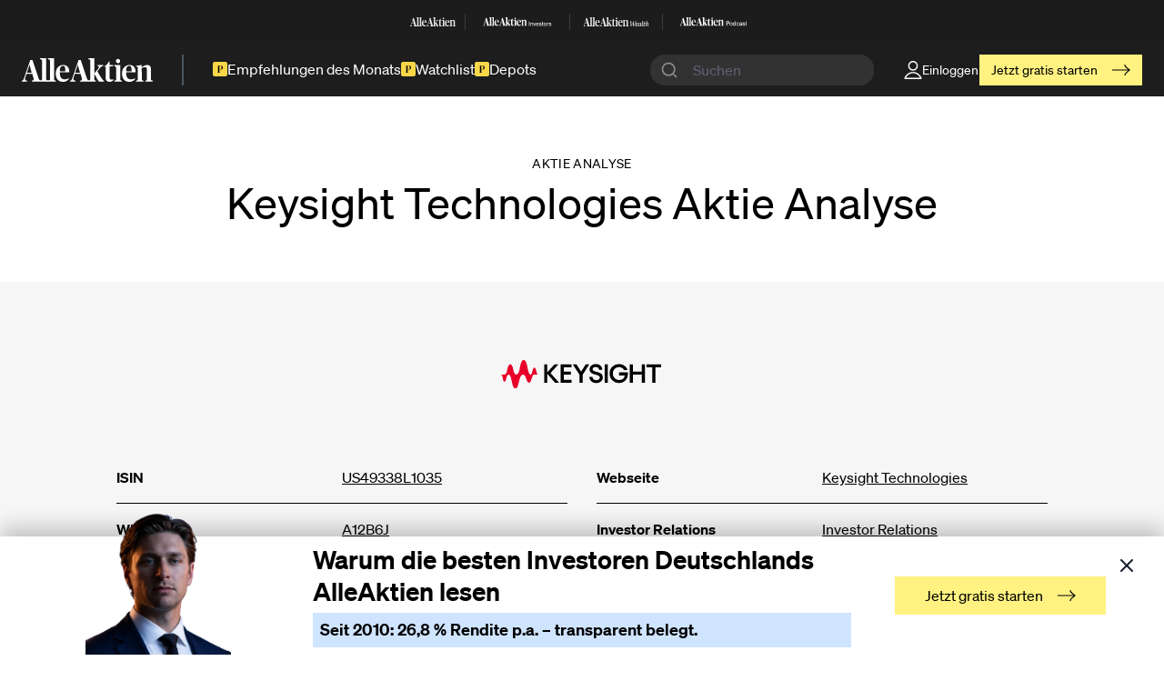

--- FILE ---
content_type: text/html; charset=UTF-8
request_url: https://www.alleaktien.com/aktie/keysight-technologies-aktie-analyse
body_size: 42522
content:
<!DOCTYPE html>
<html lang="de">
<head>
  <meta http-equiv="X-UA-Compatible" content="IE=edge" />
  <meta charset="utf-8" />

  <meta name="viewport" content="width=device-width, initial-scale=1">
  <meta name="referrer" content="origin-when-cross-origin" />

  <link rel="apple-touch-icon" sizes="180x180" href="/dist/favicons/apple-touch-icon-fe51295ba5.png">
  <link rel="icon" type="image/png" sizes="32x32" href="/dist/favicons/favicon-32x32-71db928335.png">
  <link rel="icon" type="image/png" sizes="16x16" href="/dist/favicons/favicon-16x16-ff0b43dec6.png">
  <link rel="manifest" href="/dist/favicons/site-391f1d2a9e.webmanifest">
  <link rel="mask-icon" href="/dist/favicons/safari-pinned-tab-178b3a2e4b.svg" color="#000000">
  <link rel="shortcut icon" href="/dist/favicons/favicon-6290c5cdaa.ico">

  <link rel="preload" href="/dist/js/main-456438e4c6.js" as="script" crossorigin="anonymous">

  <meta name="msapplication-TileColor" content="#ffffff">
  <meta name="msapplication-config" content="/dist/favicons/browserconfig-6d83f05266.xml">
  <meta name="theme-color" content="#ffffff">

      <link
    rel="stylesheet"
    href="https://cdn.jsdelivr.net/npm/instantsearch.css@8/themes/satellite-min.css"
  />
  <link rel="stylesheet" href="https://cdn.jsdelivr.net/npm/@algolia/autocomplete-theme-classic"/>
  <link rel="stylesheet" href="https://unpkg.com/tailwindcss@2.2.19/dist/tailwind.min.css"></link>

                        
        
          <style>
      /*------ critical css! ------*/
      
    </style>
  
    <link rel="preload" href="/dist/css/main-e3a181bee7.css" as="style" onload="this.onload=null;this.rel='stylesheet'">
    <noscript><link rel="stylesheet" href="/dist/css/main-e3a181bee7.css"></noscript>
    <script>
                </script>
  
  <link rel="preload" as="style" onload="this.onload=null;this.rel='stylesheet'" href="https://cdn.jsdelivr.net/gh/lipis/flag-icons@6.6.6/css/flag-icons.min.css"/>
  <noscript>
    <link rel="stylesheet" href="https://cdn.jsdelivr.net/gh/lipis/flag-icons@6.6.6/css/flag-icons.min.css"/>
  </noscript>


  <script>
    window.dataLayer = window.dataLayer || [];

    window.gtag = function() {
      dataLayer.push(arguments);
    }

    window.gtag("consent", "default", {
      ad_storage: "denied",
      analytics_storage: "denied",
      functionality_storage: "denied",
      personalization_storage: "denied",
      security_storage: "denied",
    });

    window.gtag("set", "ads_data_redaction", true);
  </script>

      <!-- Google Tag Manager -->
    <script>
      function getCookie(cname) {
        let name = cname + "=";
        let ca = document.cookie.split(';');
        for(let i = 0; i < ca.length; i++) {
          let c = ca[i];
          while (c.charAt(0) == ' ') {
            c = c.substring(1);
          }
          if (c.indexOf(name) == 0) {
            return c.substring(name.length, c.length);
          }
        }
        return "";
      }

      if (!(getCookie("allowTracking") === "false" || getCookie("allowTracking") === false)){
        (function(w,d,s,l,i){w[l]=w[l]||[];w[l].push({'gtm.start':
            new Date().getTime(),event:'gtm.js'});var f=d.getElementsByTagName(s)[0],
          j=d.createElement(s),dl=l!='dataLayer'?'&l='+l:'';j.async=true;j.src=
          'https://www.googletagmanager.com/gtm.js?id='+i+dl;f.parentNode.insertBefore(j,f);
        })(window,document,'script','dataLayer','GTM-PXWKBNX');
      }
    </script>
    <!-- End Google Tag Manager -->

    <!-- Plausible analytics -->
    <script async data-domain="alleaktien.com" src="https://plainstats.com/js/script.js"></script>
    <!-- End of Plausible analytics -->

   <script async src="https://cdn.experimenthq.io/snippet.min.js" data-site="4220388120f7badc5067408baa2048e3"></script>

    <!-- TrustBox script -->
        <!-- End TrustBox script -->

  
      <title>Keysight Technologies Aktie Analyse | AlleAktien</title>
<script>!function(f,b,e,v,n,t,s){if(f.fbq)return;n=f.fbq=function(){n.callMethod?
n.callMethod.apply(n,arguments):n.queue.push(arguments)};if(!f._fbq)f._fbq=n;
n.push=n;n.loaded=!0;n.version='2.0';n.queue=[];t=b.createElement(e);t.async=!0;
t.src=v;s=b.getElementsByTagName(e)[0];s.parentNode.insertBefore(t,s)}(window,
document,'script','https://connect.facebook.net/en_US/fbevents.js');
fbq('init', '1125527672270753');
fbq('track', 'PageView');
</script><meta name="generator" content="SEOmatic">
<meta name="description" content="Keysight Technologies ist ein Hersteller von Messgeräten aus den USA, der ursprünglich durch Hewlett-Packard gegründet und 2014 aus dem Mutterunternehmen…">
<meta name="referrer" content="no-referrer-when-downgrade">
<meta name="robots" content="all">
<meta content="183767758889608" property="fb:profile_id">
<meta content="de" property="og:locale">
<meta content="AlleAktien" property="og:site_name">
<meta content="website" property="og:type">
<meta content="https://www.alleaktien.com/aktie/keysight-technologies-aktie-analyse" property="og:url">
<meta content="Keysight Technologies Aktie Analyse | AlleAktien" property="og:title">
<meta content="Keysight Technologies ist ein Hersteller von Messgeräten aus den USA, der ursprünglich durch Hewlett-Packard gegründet und 2014 aus dem Mutterunternehmen…" property="og:description">
<meta content="https://assets2.alleaktien.com/uploads/hero/stocks/AlleAktien-Aktie-Aktienanalyse-Keysight-Technologies-Inc-US49338L1035.png?w=1200&amp;h=630&amp;q=82&amp;auto=format&amp;fit=crop&amp;dm=1700648471&amp;s=80760b72737bfc747e9ad545ac1fd87d" property="og:image">
<meta content="1200" property="og:image:width">
<meta content="630" property="og:image:height">
<meta content="AlleAktien Deutschlands beste Aktienanalysen" property="og:image:alt">
<meta content="https://github.com/alleaktien" property="og:see_also">
<meta content="https://www.instagram.com/alleaktien/" property="og:see_also">
<meta content="https://de.linkedin.com/company/alleaktien" property="og:see_also">
<meta content="https://www.facebook.com/AlleAktien/" property="og:see_also">
<meta content="https://twitter.com/AlleAktien_de" property="og:see_also">
<meta name="twitter:card" content="summary_large_image">
<meta name="twitter:site" content="@alleaktien_de">
<meta name="twitter:creator" content="@alleaktien_de">
<meta name="twitter:title" content="Keysight Technologies Aktie Analyse | AlleAktien">
<meta name="twitter:description" content="Keysight Technologies ist ein Hersteller von Messgeräten aus den USA, der ursprünglich durch Hewlett-Packard gegründet und 2014 aus dem Mutterunternehmen…">
<meta name="twitter:image" content="https://assets2.alleaktien.com/uploads/hero/stocks/AlleAktien-Aktie-Aktienanalyse-Keysight-Technologies-Inc-US49338L1035.png?w=800&amp;h=418&amp;q=82&amp;auto=format&amp;fit=crop&amp;dm=1700648471&amp;s=dc147fd2f7f0f1b8fa43107afabd8f25">
<meta name="twitter:image:width" content="800">
<meta name="twitter:image:height" content="418">
<meta name="twitter:image:alt" content="AlleAktien Deutschlands beste Aktienanalysen">
<link href="https://www.alleaktien.com/aktie/keysight-technologies-aktie-analyse" rel="canonical">
<link href="https://www.alleaktien.com/" rel="home">
<link type="text/plain" href="https://www.alleaktien.com/humans.txt" rel="author"></head>
<body class="ltr"><noscript><img height="1" width="1" style="display:none"
src="https://www.facebook.com/tr?id=1125527672270753&ev=PageView&noscript=1" /></noscript>


  <!-- Google Tag Manager (noscript) -->
  <noscript><iframe src="https://www.googletagmanager.com/ns.html?id=GTM-PXWKBNX"
                    height="0" width="0" class="hidden invisible"></iframe></noscript>
  <!-- End Google Tag Manager (noscript) -->

<div id="component-stktww" class="sprig-component" data-hx-target="this" data-hx-include="this" data-hx-trigger="load" data-hx-get="https://www.alleaktien.com/index.php/actions/sprig-core/components/render" data-hx-vals="{&quot;sprig:config&quot;:&quot;d2c733625ba0870ceb68807a2a46c0221d012752a106eb63ba2dd108ec110757{\u0022id\u0022:\u0022component-stktww\u0022,\u0022siteId\u0022:1,\u0022template\u0022:\u0022_sprig\\\/_adminNavbar\u0022,\u0022variables\u0022:{\u0022section\u0022:\u0022stocks\u0022,\u0022slug\u0022:\u0022keysight-technologies-aktie-analyse\u0022}}&quot;}" data-hx-swap="outerHTML" s-trigger="load" s-swap="outerHTML">
          
  </div>
<a class="[ skip-links ]" href="#main"><span class="[ button button--accent skip-links__button ]">Skip to content</span></a>

<header
  id="meilisearch-search-header"
  class="[ site-header site-header-new ] bg-[#1d1d1d] text-white"
  data-search-host="https://meilisearch-alleaktien-u23648.vm.elestio.app"
  data-search-api="fce99ba434d680578c1439cba093cfecd5a79c0a8733978628d1df4252cf3905"
  data-search-index='["prod_articles","prod_stocks","prod_lexicon"]'
  role="banner"
>
  

<section class="site-header__family relative z-40 hidden sm:block">
  <div class="site-container py-0">
    <div class="site-header__family-items">
              <a class="site-header__family-item" target="_blank" href="https://alleaktien.com">
                      <svg width="70" height="13" viewBox="0 0 70 13" fill="none" xmlns="http://www.w3.org/2000/svg">
<g opacity="0.9" clip-path="url(#clip0_3124_1197)">
<path d="M12.9349 11.3322C12.9349 12.0311 13.0419 12.1139 13.5764 12.2634L13.9279 12.3634V12.9063H9.83352V12.3634L10.2003 12.2634C10.7803 12.1136 10.8268 12.0135 10.8268 11.3322V1.83083C10.8268 1.06563 10.7661 0.982071 10.2468 0.715733L9.75781 0.482377V0.0263865L12.8881 0L12.9951 0.0659661C12.9951 0.0659661 12.9344 0.980696 12.9344 2.09607V11.3322H12.9349Z" fill="white"/>
<path d="M17.1682 11.3322C17.1682 12.0311 17.2752 12.1139 17.8097 12.2634L18.1612 12.3634V12.9063H14.0679V12.3634L14.4347 12.2634C15.0147 12.1136 15.0612 12.0135 15.0612 11.3322V1.83083C15.0612 1.06563 15.0005 0.982071 14.4812 0.715733L13.9922 0.482377V0.0263865L17.1214 0L17.2284 0.0659661C17.2284 0.0659661 17.1677 0.980696 17.1677 2.09607V11.3322H17.1682Z" fill="white"/>
<path d="M25.7656 12.3637L25.9949 12.2798C26.5141 12.1135 26.6364 11.9308 27.1559 10.3501L30.2712 1.04883H31.4472L34.517 10.4666C34.9758 11.8304 35.1283 12.1476 35.5708 12.2809L35.876 12.3645V12.9073H31.1107V12.3645L31.4927 12.2644C31.9665 12.1311 32.0879 11.9154 32.0879 11.5655C32.0879 11.2826 31.9657 10.7497 31.8434 10.3844L31.31 8.58656H28.2707L27.7817 10.1508C27.5837 10.7497 27.4917 11.1658 27.4917 11.4981C27.4917 11.8978 27.6594 12.0971 28.1939 12.2466L28.5909 12.3634V12.9062H25.7659V12.3634L25.7656 12.3637ZM28.4997 7.95246H31.0259L29.8739 3.66026H29.8285L28.4997 7.95246Z" fill="white"/>
<path d="M0 12.3645L0.229265 12.2809C0.748523 12.1146 0.87078 11.9319 1.3903 10.3512L4.50558 1.04883H5.68187L8.7514 10.4666C9.2102 11.8304 9.36269 12.1476 9.80517 12.2809L10.1104 12.3645V12.9073H5.34533V12.3645L5.72735 12.2642C6.20113 12.1311 6.32258 11.9151 6.32258 11.5652C6.32258 11.2824 6.20033 10.7494 6.07807 10.3839L5.54463 8.58738H2.50533L2.0163 10.1505C1.81834 10.7494 1.72631 11.1656 1.72631 11.4979C1.72631 11.8975 1.89405 12.0968 2.42855 12.2463L2.82555 12.3628V12.9057H0V12.3642V12.3645ZM2.73433 7.95328H5.26053L4.10858 3.66109H4.0631L2.73433 7.95328Z" fill="white"/>
<path d="M38.6694 11.3322C38.6694 12.0974 38.7148 12.1314 39.2191 12.281L39.5557 12.3645V12.9074H35.5846V12.3645L35.9514 12.2645C36.5161 12.1147 36.5466 12.0487 36.5466 11.333V1.79758C36.5466 1.06563 36.5164 0.981796 35.9968 0.715458L35.5078 0.482102V0.0263865L38.6239 0L38.7309 0.0659661C38.7309 0.0659661 38.6702 0.980696 38.6702 2.09607V11.3322H38.6691H38.6694ZM38.6814 8.43597V8.31915L40.377 6.25606C41.0187 5.49086 41.1712 5.05823 41.1712 4.87435C41.1712 4.59152 40.9733 4.40874 40.5599 4.27543L40.3304 4.20946V3.76914H43.4457V4.20946L43.2172 4.29302C42.6675 4.45931 42.3462 4.65968 41.7964 5.29158L40.3192 7.18179C41.1134 8.79576 42.3157 10.7827 43.1404 11.8307C43.3547 12.1136 43.4607 12.2139 43.7357 12.3129L43.9034 12.3623V12.9052H41.2006C40.1782 11.5919 39.3839 9.86688 38.6817 8.43569L38.6814 8.43597Z" fill="white"/>
<path d="M44.7226 10.6326V4.69239H43.8516V4.5261C44.9974 4.06049 45.9441 3.04544 46.4018 1.88086H46.8443V3.77436H48.8146L48.8106 4.43045L46.8443 4.47223V10.5997C46.8443 11.4814 47.1041 11.748 47.8529 11.748C48.2651 11.748 48.6621 11.6477 48.9219 11.5487V11.9847C48.5551 12.4173 47.8376 12.9832 46.7384 12.9832C45.4096 12.9832 44.7226 12.1136 44.7226 10.6329V10.6326Z" fill="white"/>
<path d="M49.374 12.3647L49.7408 12.2646C50.3058 12.1148 50.3371 12.0489 50.3371 11.3664V5.6254C50.3371 4.97701 50.2763 4.90995 49.7723 4.59386L49.3438 4.29454V3.77066L52.4135 3.77835L52.5206 3.82783C52.4751 4.30993 52.4598 4.89235 52.4598 5.84144V11.3656C52.4598 12.048 52.5053 12.114 53.0711 12.2638L53.4226 12.3638V12.9067H49.3748V12.3649H49.3737L49.374 12.3647ZM51.3293 0.433594C51.9708 0.433594 52.4601 0.915696 52.4601 1.61494C52.4601 2.31418 51.9711 2.77951 51.3293 2.77951C50.6875 2.77951 50.1985 2.3139 50.1985 1.61494C50.1985 0.915971 50.6875 0.433594 51.3293 0.433594Z" fill="white"/>
<path d="M53.4688 8.35352C53.4688 5.47465 55.347 3.74414 57.3628 3.74414C59.3785 3.74414 60.6774 4.90872 60.6921 7.72162H55.6068C55.6068 10.65 56.5535 11.5988 58.2643 11.5988C59.1501 11.5988 59.8526 11.3654 60.4489 11.0164V11.4864C59.9141 12.2018 58.8454 13 57.3941 13C54.7215 13 53.4688 11.1318 53.4688 8.35325V8.35352ZM55.6068 7.18235L58.5856 7.20544C58.5856 4.95847 58.256 4.21003 57.294 4.21003C56.332 4.21003 55.6683 4.81994 55.6068 7.18235Z" fill="white"/>
<path d="M18.1096 8.35352C18.1096 5.47465 19.9879 3.74414 22.0039 3.74414C24.02 3.74414 25.3183 4.90872 25.3332 7.72162H20.2477C20.2477 10.65 21.1944 11.5988 22.905 11.5988C23.791 11.5988 24.4935 11.3654 25.0895 11.0164V11.4864C24.555 12.2018 23.486 13 22.035 13C19.3624 13 18.1094 11.1318 18.1094 8.35325L18.1096 8.35352ZM20.2477 7.18235L23.2265 7.20544C23.2265 4.95847 22.8972 4.21003 21.9352 4.21003C20.9732 4.21003 20.3095 4.81994 20.2477 7.18235Z" fill="white"/>
<path d="M60.9297 12.3643L61.2967 12.2639C61.8612 12.1141 61.8925 12.0482 61.8925 11.3657V5.62473C61.8925 4.95874 61.832 4.90927 61.343 4.59318L60.931 4.31035V4.16055L63.8786 3.7774L63.9853 3.82687L63.9703 4.95847H64.0006C64.7796 4.35955 65.8181 3.74414 66.8871 3.74414C68.2311 3.74414 68.8879 4.47609 68.8879 5.97325V11.3643C68.8879 12.0633 68.9336 12.1128 69.4831 12.2626L69.8649 12.3626V12.9088H65.8638V12.3626L66.2154 12.2791C66.7194 12.1458 66.7649 12.0963 66.7649 11.3643V6.38856C66.7649 5.32403 66.4446 4.97386 65.6806 4.97386C64.9165 4.97386 64.3317 5.28637 63.9652 5.41968L64.0153 11.3643C64.0153 12.0963 64.061 12.146 64.5653 12.2791L64.9318 12.3626V12.9088H60.9308V12.3637H60.9297V12.3643Z" fill="white"/>
<path d="M9.28999 11.8166C9.28999 11.8166 9.50508 12.2459 10.0104 12.2459C10.5158 12.2459 10.8379 12.0489 10.829 11.4873C10.8189 10.9247 11.2231 11.9156 11.2231 11.9156L10.4146 12.4661H9.57303L9 12.1357L9.28999 11.8166Z" fill="white"/>
<path d="M35.0556 11.8162C35.0556 11.8162 35.271 12.2455 35.7761 12.2455C36.2811 12.2455 36.6035 12.0484 36.5947 11.4869C36.5856 10.9253 36.9887 11.9151 36.9887 11.9151L36.1803 12.4657H35.3387L34.7656 12.1353L35.0556 11.8162Z" fill="white"/>
<path d="M12.937 11.3653C12.937 11.3653 12.735 12.2459 13.9656 12.2459C14.6315 12.2459 15.0568 12.0489 15.0437 11.4873C15.0306 10.9247 15.564 11.9156 15.564 11.9156L14.498 12.4661H13.3886L12.6328 12.1357L12.937 11.365V11.3653Z" fill="white"/>
<path d="M13.8655 12.5796H14.2716V12.3418H13.7734L13.8655 12.5796Z" fill="white"/>
<path d="M14.1526 12.4668H13.4453V12.9071H14.1526V12.4668Z" fill="white"/>
<path d="M38.6692 8.05275C38.6692 8.05275 38.6834 8.1495 38.7027 8.17369C38.746 8.22866 38.7492 8.19787 38.9279 8.02059C39.1069 7.84331 38.9047 8.28363 38.9047 8.28363L38.6016 8.39385L38.6692 8.05247V8.05275Z" fill="white"/>
<path d="M38.6692 8.75934C38.6692 8.75934 38.6834 8.66259 38.7027 8.63813C38.746 8.58316 38.7492 8.61394 38.9279 8.79123C39.1069 8.96851 38.9047 8.52819 38.9047 8.52819L38.6016 8.41797L38.6692 8.75934Z" fill="white"/>
<path d="M38.8035 8.2832H38.6016V8.50336H38.8035V8.2832Z" fill="white"/>
</g>
<defs>
<clipPath id="clip0_3124_1197">
<rect width="70" height="13" fill="white"/>
</clipPath>
</defs>
</svg>
                  </a>
                  <div class="site-header__family-divider bg-white bg-opacity-[.14]"></div>
                      <a class="site-header__family-item" target="_blank" href="https://investors.alleaktien.com">
                      <svg width="114" height="14" viewBox="0 0 114 14" fill="none" xmlns="http://www.w3.org/2000/svg">
<g clip-path="url(#clip0_3124_1227)">
<path d="M13.461 11.5191C13.461 12.2297 13.5723 12.3136 14.1284 12.4657L14.4941 12.5675V13.1192H10.2353V12.5675L10.6167 12.4657C11.2201 12.3136 11.2683 12.2118 11.2683 11.5191V1.86089C11.2683 1.08316 11.2053 0.998133 10.665 0.727383L10.1562 0.4902V0.0269167L13.4124 0L13.5238 0.0671333C13.5238 0.0671333 13.4607 0.997025 13.4607 2.13053V11.5189L13.461 11.5191Z" fill="white"/>
<path d="M17.858 11.5191C17.858 12.2297 17.9694 12.3136 18.5254 12.4657L18.8911 12.5675V13.1192H14.6334V12.5675L15.015 12.4657C15.6184 12.3136 15.6666 12.2118 15.6666 11.5191V1.86089C15.6666 1.08316 15.6035 0.998133 15.0634 0.727383L14.5547 0.4902V0.0269167L17.8098 0L17.9211 0.0671333C17.9211 0.0671333 17.858 0.997025 17.858 2.13053V11.5189V11.5191Z" fill="white"/>
<path d="M26.797 12.5674L27.0356 12.4824C27.5759 12.3135 27.703 12.1277 28.2433 10.5208L31.4837 1.06641H32.7071L35.9002 10.6394C36.3774 12.0259 36.5361 12.3481 36.9964 12.4835L37.3138 12.5685V13.1202H32.3572V12.5685L32.7544 12.4667C33.2474 12.3313 33.3734 12.1121 33.3734 11.7561C33.3734 11.4686 33.2463 10.9269 33.119 10.5555L32.5641 8.72816H29.4025L28.8938 10.3183C28.6878 10.9271 28.5921 11.35 28.5921 11.6879C28.5921 12.094 28.7665 12.2967 29.3226 12.4488L29.7356 12.5674V13.1191H26.7969V12.5674H26.797ZM29.6411 8.08358H32.2687L31.0705 3.72055H31.0232L29.6411 8.08358Z" fill="white"/>
<path d="M0 12.5666L0.238599 12.4816C0.778877 12.3126 0.905983 12.1267 1.44626 10.52L4.68651 1.06445H5.90994L9.10288 10.6376C9.58008 12.0241 9.73873 12.3463 10.1991 12.4817L10.5165 12.5667V13.1184H5.55985V12.5667L5.9571 12.4649C6.45006 12.3296 6.57622 12.1103 6.57622 11.7543C6.57622 11.4666 6.44896 10.9251 6.32185 10.5535L5.76691 8.72731H2.60535L2.09661 10.3163C1.89066 10.9251 1.79493 11.348 1.79493 11.6861C1.79493 12.0922 1.96935 12.2949 2.5254 12.447L2.93841 12.5656V13.1173H0V12.5667V12.5666ZM2.84411 8.08274H5.4717L4.2735 3.7197H4.22619L2.84411 8.08274Z" fill="white"/>
<path d="M40.2265 11.5191C40.2265 12.2968 40.2738 12.3315 40.7983 12.4836L41.1482 12.5687V13.1203H37.0176V12.5687L37.3991 12.4669C37.9867 12.3147 38.0181 12.2476 38.0181 11.5202V1.82732C38.0181 1.08316 37.9865 0.998133 37.4462 0.727383L36.9375 0.4902V0.0269167L40.1789 0L40.2903 0.0671333C40.2903 0.0671333 40.2273 0.997025 40.2273 2.13053V11.5189H40.2262L40.2265 11.5191ZM40.2391 8.57486V8.45627L42.0026 6.3593C42.67 5.58157 42.8288 5.14187 42.8288 4.95488C42.8288 4.66735 42.6229 4.48162 42.193 4.34609L41.9544 4.27896V3.83135H45.1948V4.27896L44.9573 4.36398C44.3855 4.53292 44.0513 4.73654 43.4795 5.3789L41.9429 7.30027C42.7691 8.94077 44.0198 10.9605 44.8774 12.0259C45.1002 12.3134 45.2106 12.4152 45.4963 12.5161L45.6707 12.5664V13.1181H42.8593C41.7956 11.783 40.9694 10.0296 40.2389 8.57502L40.2391 8.57486Z" fill="white"/>
<path d="M46.5154 10.8082V4.77003H45.6094V4.60108C46.8013 4.12767 47.7861 3.09597 48.2622 1.91211H48.7225V3.83681H50.7721L50.7679 4.50371L48.7225 4.5463V10.7747C48.7225 11.671 48.9927 11.9419 49.7715 11.9419C50.2003 11.9419 50.6133 11.8401 50.8835 11.7394V12.1826C50.502 12.6223 49.7558 13.1975 48.6123 13.1975C47.2302 13.1975 46.5155 12.3135 46.5155 10.8084L46.5154 10.8082Z" fill="white"/>
<path d="M51.3598 12.5672L51.7413 12.4653C52.3289 12.3132 52.3614 12.2461 52.3614 11.5522V5.7167C52.3614 5.05756 52.2983 4.98932 51.7738 4.66822L51.3281 4.3639V3.83127L54.5212 3.83903L54.6327 3.88938C54.5854 4.37958 54.5696 4.97143 54.5696 5.936V11.5511C54.5696 12.2449 54.6169 12.3121 55.2055 12.4642L55.5712 12.566V13.1177H51.3608V12.5672H51.3597H51.3598ZM53.3935 0.439453C54.0609 0.439453 54.5696 0.929653 54.5696 1.64009C54.5696 2.35054 54.0609 2.82395 53.3935 2.82395C52.7261 2.82395 52.2174 2.3507 52.2174 1.64009C52.2174 0.929495 52.7261 0.439453 53.3935 0.439453Z" fill="white"/>
<path d="M55.6172 8.48993C55.6172 5.56377 57.5711 3.80469 59.6677 3.80469C61.7643 3.80469 63.1155 4.98855 63.1309 7.84757H57.8412C57.8412 10.8241 58.8261 11.7886 60.6057 11.7886C61.527 11.7886 62.2578 11.5515 62.878 11.1966V11.6745C62.3218 12.4017 61.21 13.2132 59.7003 13.2132C56.9204 13.2132 55.6172 11.3143 55.6172 8.48993ZM57.8411 7.29942L60.9397 7.32285C60.9397 5.0389 60.5969 4.2781 59.5961 4.2781C58.5953 4.2781 57.9051 4.89798 57.8411 7.29942Z" fill="white"/>
<path d="M18.8361 8.48993C18.8361 5.56377 20.79 3.80469 22.8868 3.80469C24.9835 3.80469 26.3341 4.98855 26.35 7.84757H21.0601C21.0601 10.8241 22.045 11.7886 23.8243 11.7886C24.746 11.7886 25.4765 11.5515 26.0966 11.1966V11.6745C25.5405 12.4017 24.4286 13.2132 22.9192 13.2132C20.1393 13.2132 18.8359 11.3143 18.8359 8.48993H18.8361ZM21.06 7.29942L24.1585 7.32285C24.1585 5.0389 23.8158 4.2781 22.8152 4.2781C21.8146 4.2781 21.124 4.89798 21.06 7.29942Z" fill="white"/>
<path d="M63.3828 12.5662L63.7644 12.4644C64.3516 12.3123 64.3842 12.2451 64.3842 11.5513V5.71577C64.3842 5.03874 64.3213 4.98839 63.8125 4.66729L63.3839 4.37975V4.2276L66.4499 3.83825L66.5609 3.8886L66.5455 5.0389H66.577C67.3873 4.4301 68.4677 3.80469 69.5795 3.80469C70.9775 3.80469 71.6606 4.54885 71.6606 6.0706V11.5504C71.6606 12.261 71.7081 12.3113 72.2797 12.4635L72.6768 12.5653V13.1204H68.515V12.5653L68.8807 12.4802C69.4049 12.3449 69.4523 12.2945 69.4523 11.5504V6.4924C69.4523 5.41035 69.1193 5.05441 68.3245 5.05441C67.5297 5.05441 66.9214 5.37219 66.5403 5.50756L66.5923 11.5502C66.5923 12.2944 66.6398 12.3447 67.1646 12.4801L67.5458 12.5651V13.1202H63.3839V12.5664H63.3828V12.5662Z" fill="white"/>
<path d="M9.66105 12.0123C9.66105 12.0123 9.88499 12.4487 10.4104 12.4487C10.9359 12.4487 11.2713 12.2484 11.2619 11.6776C11.2513 11.1059 11.6717 12.1129 11.6717 12.1129L10.8309 12.6724H9.95532L9.35938 12.3367L9.66105 12.0123Z" fill="white"/>
<path d="M36.4579 12.0119C36.4579 12.0119 36.6819 12.4482 37.2073 12.4482C37.7328 12.4482 38.0682 12.248 38.0587 11.6772C38.0493 11.1065 38.4686 12.1124 38.4686 12.1124L37.6277 12.672H36.7522L36.1562 12.3363L36.4579 12.0119Z" fill="white"/>
<path d="M13.4571 11.5535C13.4571 11.5535 13.2469 12.4487 14.5271 12.4487C15.2197 12.4487 15.6622 12.2484 15.6485 11.6776C15.6348 11.1059 16.1897 12.1129 16.1897 12.1129L15.0808 12.6724H13.9268L13.1406 12.3367L13.457 11.5535H13.4571Z" fill="white"/>
<path d="M14.4238 12.7867H14.8463V12.5449H14.3281L14.4238 12.7867Z" fill="white"/>
<path d="M14.72 12.6719H13.9844V13.1195H14.72V12.6719Z" fill="white"/>
<path d="M40.2266 8.18459C40.2266 8.18459 40.2414 8.28307 40.2613 8.30761C40.3064 8.36351 40.3095 8.33231 40.4956 8.15213C40.6817 7.97195 40.4715 8.41956 40.4715 8.41956L40.1562 8.5315L40.2266 8.18459Z" fill="white"/>
<path d="M40.2266 8.9016C40.2266 8.9016 40.2414 8.80311 40.2613 8.77841C40.3064 8.72252 40.3095 8.75387 40.4956 8.93405C40.6817 9.11424 40.4715 8.66663 40.4715 8.66663L40.1562 8.55469L40.2266 8.9016Z" fill="white"/>
<path d="M40.3665 8.41992H40.1562V8.64365H40.3665V8.41992Z" fill="white"/>
</g>
<path d="M76.0859 13.1653V6.65234H77.0818V13.1653H76.0859Z" fill="white"/>
<path d="M82.3875 9.94021V13.1647H81.5001V10.186C81.5001 9.56658 81.2286 9.14784 80.5586 9.14784C79.7982 9.14784 79.3093 9.61239 79.3093 10.3138V13.1651H78.4219V8.51955H79.3093V9.10237H79.3273C79.5716 8.74721 80.0517 8.38281 80.8484 8.38281C81.6995 8.38281 82.3875 8.87471 82.3875 9.94055V9.94021Z" fill="white"/>
<path d="M84.7416 13.165L83.0938 8.51953H84.0444L85.2577 12.2452H85.2668L86.4621 8.51953H87.3855L85.7377 13.165H84.7419H84.7416Z" fill="white"/>
<path d="M92.2993 11.0803H88.7502C88.7682 11.8545 89.2211 12.5744 90.1354 12.5744C90.9501 12.5744 91.2671 12.046 91.3487 11.7363H92.2541C92.0095 12.6291 91.3307 13.3032 90.1174 13.3032C88.6507 13.3032 87.8359 12.2555 87.8359 10.8345C87.8359 9.41349 88.705 8.375 90.1174 8.375C91.5298 8.375 92.3085 9.3041 92.3085 10.7432C92.3085 10.8711 92.3085 11.0075 92.2993 11.0803ZM91.3847 10.3788C91.3847 9.65004 90.8778 9.10379 90.0899 9.10379C89.3475 9.10379 88.8042 9.6138 88.7499 10.3788H91.3847Z" fill="white"/>
<path d="M93.0312 11.6146H93.9275C93.9639 12.152 94.2897 12.5711 95.1496 12.5711C95.9283 12.5711 96.1366 12.2248 96.1366 11.8877C96.1366 11.3049 95.521 11.241 94.9233 11.1135C94.1174 10.9221 93.194 10.6852 93.194 9.71982C93.194 8.91822 93.8368 8.38086 94.9505 8.38086C96.2182 8.38086 96.8246 9.06419 96.8878 9.86579H95.9915C95.9283 9.51062 95.7381 9.10076 94.9685 9.10076C94.3709 9.10076 94.1174 9.33731 94.1174 9.68359C94.1174 10.1663 94.6335 10.2117 95.2855 10.3573C96.1366 10.558 97.0601 10.8038 97.0601 11.8423C97.0601 12.744 96.3721 13.2906 95.1588 13.2906C93.7556 13.2906 93.0584 12.5618 93.0312 11.6146Z" fill="white"/>
<path d="M100.071 12.4455V13.1651C99.8443 13.2105 99.6992 13.2198 99.5093 13.2198C98.7489 13.2198 98.2872 12.9282 98.2872 11.8534V9.25722H97.6172V8.51954H98.2872V7.02539H99.1743V8.51954H100.062V9.25722H99.1743V11.8808C99.1743 12.3727 99.3102 12.4821 99.6904 12.4821C99.8443 12.4821 99.9167 12.4732 100.071 12.4455Z" fill="white"/>
<path d="M100.742 10.8434C100.742 9.39503 101.611 8.375 103.06 8.375C104.509 8.375 105.36 9.38615 105.36 10.8345C105.36 12.2828 104.491 13.3032 103.051 13.3032C101.612 13.3032 100.743 12.301 100.743 10.8437L100.742 10.8434ZM104.436 10.8434C104.436 9.86882 104.002 9.12191 103.06 9.12191C102.119 9.12191 101.666 9.86882 101.666 10.8434C101.666 11.8179 102.101 12.5652 103.06 12.5652C104.02 12.5652 104.436 11.8091 104.436 10.8434Z" fill="white"/>
<path d="M108.962 8.4375V9.29379C108.853 9.27568 108.772 9.26645 108.663 9.26645C107.858 9.26645 107.278 9.87662 107.278 10.7603V13.1651H106.391V8.51954H107.278V9.40318H107.296C107.541 8.82035 107.912 8.41016 108.537 8.41016C108.7 8.41016 108.826 8.41938 108.962 8.4375Z" fill="white"/>
<path d="M109.406 11.6146H110.303C110.339 12.152 110.665 12.5711 111.525 12.5711C112.303 12.5711 112.512 12.2248 112.512 11.8877C112.512 11.3049 111.896 11.241 111.298 11.1135C110.492 10.9221 109.569 10.6852 109.569 9.71982C109.569 8.91822 110.212 8.38086 111.326 8.38086C112.593 8.38086 113.2 9.06419 113.263 9.86579H112.367C112.303 9.51062 112.113 9.10076 111.344 9.10076C110.746 9.10076 110.492 9.33731 110.492 9.68359C110.492 10.1663 111.009 10.2117 111.661 10.3573C112.512 10.558 113.435 10.8038 113.435 11.8423C113.435 12.744 112.747 13.2906 111.534 13.2906C110.131 13.2906 109.433 12.5618 109.406 11.6146Z" fill="white"/>
<defs>
<clipPath id="clip0_3124_1227">
<rect width="73" height="14" fill="white"/>
</clipPath>
</defs>
</svg>
                  </a>
                  <div class="site-header__family-divider bg-white bg-opacity-[.14]"></div>
                      <a class="site-header__family-item" target="_blank" href="https://wealth.alleaktien.com">
                      <svg width="101" height="13" viewBox="0 0 101 13" fill="none" xmlns="http://www.w3.org/2000/svg">
<g opacity="0.9" clip-path="url(#clip0_3124_1165)">
<path d="M12.9349 11.3322C12.9349 12.0311 13.0419 12.1139 13.5764 12.2634L13.9279 12.3634V12.9063H9.83352V12.3634L10.2003 12.2634C10.7803 12.1136 10.8268 12.0135 10.8268 11.3322V1.83083C10.8268 1.06563 10.7661 0.982071 10.2468 0.715733L9.75781 0.482377V0.0263865L12.8881 0L12.9951 0.0659661C12.9951 0.0659661 12.9344 0.980696 12.9344 2.09607V11.3322H12.9349Z" fill="white"/>
<path d="M17.1682 11.3322C17.1682 12.0311 17.2752 12.1139 17.8097 12.2634L18.1612 12.3634V12.9063H14.0679V12.3634L14.4347 12.2634C15.0147 12.1136 15.0612 12.0135 15.0612 11.3322V1.83083C15.0612 1.06563 15.0005 0.982071 14.4812 0.715733L13.9922 0.482377V0.0263865L17.1214 0L17.2284 0.0659661C17.2284 0.0659661 17.1677 0.980696 17.1677 2.09607V11.3322H17.1682Z" fill="white"/>
<path d="M25.7656 12.3637L25.9949 12.2798C26.5141 12.1135 26.6364 11.9308 27.1559 10.3501L30.2712 1.04883H31.4472L34.517 10.4666C34.9758 11.8304 35.1283 12.1476 35.5708 12.2809L35.876 12.3645V12.9073H31.1107V12.3645L31.4927 12.2644C31.9665 12.1311 32.0879 11.9154 32.0879 11.5655C32.0879 11.2826 31.9657 10.7497 31.8434 10.3844L31.31 8.58656H28.2707L27.7817 10.1508C27.5837 10.7497 27.4917 11.1658 27.4917 11.4981C27.4917 11.8978 27.6594 12.0971 28.1939 12.2466L28.5909 12.3634V12.9062H25.7659V12.3634L25.7656 12.3637ZM28.4997 7.95246H31.0259L29.8739 3.66026H29.8285L28.4997 7.95246Z" fill="white"/>
<path d="M0 12.3645L0.229265 12.2809C0.748523 12.1146 0.87078 11.9319 1.3903 10.3512L4.50558 1.04883H5.68187L8.7514 10.4666C9.2102 11.8304 9.36269 12.1476 9.80517 12.2809L10.1104 12.3645V12.9073H5.34533V12.3645L5.72735 12.2642C6.20113 12.1311 6.32258 11.9151 6.32258 11.5652C6.32258 11.2824 6.20033 10.7494 6.07807 10.3839L5.54463 8.58738H2.50533L2.0163 10.1505C1.81834 10.7494 1.72631 11.1656 1.72631 11.4979C1.72631 11.8975 1.89405 12.0968 2.42855 12.2463L2.82555 12.3628V12.9057H0V12.3642V12.3645ZM2.73433 7.95328H5.26053L4.10858 3.66109H4.0631L2.73433 7.95328Z" fill="white"/>
<path d="M38.6694 11.3322C38.6694 12.0974 38.7148 12.1314 39.2191 12.281L39.5557 12.3645V12.9074H35.5846V12.3645L35.9514 12.2645C36.5161 12.1147 36.5466 12.0487 36.5466 11.333V1.79758C36.5466 1.06563 36.5164 0.981796 35.9968 0.715458L35.5078 0.482102V0.0263865L38.6239 0L38.7309 0.0659661C38.7309 0.0659661 38.6702 0.980696 38.6702 2.09607V11.3322H38.6691H38.6694ZM38.6814 8.43597V8.31915L40.377 6.25606C41.0187 5.49086 41.1712 5.05823 41.1712 4.87435C41.1712 4.59152 40.9733 4.40874 40.5599 4.27543L40.3304 4.20946V3.76914H43.4457V4.20946L43.2172 4.29302C42.6675 4.45931 42.3462 4.65968 41.7964 5.29158L40.3192 7.18179C41.1134 8.79576 42.3157 10.7827 43.1404 11.8307C43.3547 12.1136 43.4607 12.2139 43.7357 12.3129L43.9034 12.3623V12.9052H41.2006C40.1782 11.5919 39.3839 9.86688 38.6817 8.43569L38.6814 8.43597Z" fill="white"/>
<path d="M44.7226 10.6326V4.69239H43.8516V4.5261C44.9974 4.06049 45.9441 3.04544 46.4018 1.88086H46.8443V3.77436H48.8146L48.8106 4.43045L46.8443 4.47223V10.5997C46.8443 11.4814 47.1041 11.748 47.8529 11.748C48.2651 11.748 48.6621 11.6477 48.9219 11.5487V11.9847C48.5551 12.4173 47.8376 12.9832 46.7384 12.9832C45.4096 12.9832 44.7226 12.1136 44.7226 10.6329V10.6326Z" fill="white"/>
<path d="M49.374 12.3647L49.7408 12.2646C50.3058 12.1148 50.3371 12.0489 50.3371 11.3664V5.6254C50.3371 4.97701 50.2763 4.90995 49.7723 4.59386L49.3438 4.29454V3.77066L52.4135 3.77835L52.5206 3.82783C52.4751 4.30993 52.4598 4.89235 52.4598 5.84144V11.3656C52.4598 12.048 52.5053 12.114 53.0711 12.2638L53.4226 12.3638V12.9067H49.3748V12.3649H49.3737L49.374 12.3647ZM51.3293 0.433594C51.9708 0.433594 52.4601 0.915696 52.4601 1.61494C52.4601 2.31418 51.9711 2.77951 51.3293 2.77951C50.6875 2.77951 50.1985 2.3139 50.1985 1.61494C50.1985 0.915971 50.6875 0.433594 51.3293 0.433594Z" fill="white"/>
<path d="M53.4688 8.35352C53.4688 5.47465 55.347 3.74414 57.3628 3.74414C59.3785 3.74414 60.6774 4.90872 60.6921 7.72162H55.6068C55.6068 10.65 56.5535 11.5988 58.2643 11.5988C59.1501 11.5988 59.8526 11.3654 60.4489 11.0164V11.4864C59.9141 12.2018 58.8454 13 57.3941 13C54.7215 13 53.4688 11.1318 53.4688 8.35325V8.35352ZM55.6068 7.18235L58.5856 7.20544C58.5856 4.95847 58.256 4.21003 57.294 4.21003C56.332 4.21003 55.6683 4.81994 55.6068 7.18235Z" fill="white"/>
<path d="M18.1096 8.35352C18.1096 5.47465 19.9879 3.74414 22.0039 3.74414C24.02 3.74414 25.3183 4.90872 25.3332 7.72162H20.2477C20.2477 10.65 21.1944 11.5988 22.905 11.5988C23.791 11.5988 24.4935 11.3654 25.0895 11.0164V11.4864C24.555 12.2018 23.486 13 22.035 13C19.3624 13 18.1094 11.1318 18.1094 8.35325L18.1096 8.35352ZM20.2477 7.18235L23.2265 7.20544C23.2265 4.95847 22.8972 4.21003 21.9352 4.21003C20.9732 4.21003 20.3095 4.81994 20.2477 7.18235Z" fill="white"/>
<path d="M60.9297 12.3643L61.2967 12.2639C61.8612 12.1141 61.8925 12.0482 61.8925 11.3657V5.62473C61.8925 4.95874 61.832 4.90927 61.343 4.59318L60.931 4.31035V4.16055L63.8786 3.7774L63.9853 3.82687L63.9703 4.95847H64.0006C64.7796 4.35955 65.8181 3.74414 66.8871 3.74414C68.2311 3.74414 68.8879 4.47609 68.8879 5.97325V11.3643C68.8879 12.0633 68.9336 12.1128 69.4831 12.2626L69.8649 12.3626V12.9088H65.8638V12.3626L66.2154 12.2791C66.7194 12.1458 66.7649 12.0963 66.7649 11.3643V6.38856C66.7649 5.32403 66.4446 4.97386 65.6806 4.97386C64.9165 4.97386 64.3317 5.28637 63.9652 5.41968L64.0153 11.3643C64.0153 12.0963 64.061 12.146 64.5653 12.2791L64.9318 12.3626V12.9088H60.9308V12.3637H60.9297V12.3643Z" fill="white"/>
<path d="M9.28999 11.8166C9.28999 11.8166 9.50508 12.2459 10.0104 12.2459C10.5158 12.2459 10.8379 12.0489 10.829 11.4873C10.8189 10.9247 11.2231 11.9156 11.2231 11.9156L10.4146 12.4661H9.57303L9 12.1357L9.28999 11.8166Z" fill="white"/>
<path d="M35.0556 11.8162C35.0556 11.8162 35.271 12.2455 35.7761 12.2455C36.2811 12.2455 36.6035 12.0484 36.5947 11.4869C36.5856 10.9253 36.9887 11.9151 36.9887 11.9151L36.1803 12.4657H35.3387L34.7656 12.1353L35.0556 11.8162Z" fill="white"/>
<path d="M12.937 11.3653C12.937 11.3653 12.735 12.2459 13.9656 12.2459C14.6315 12.2459 15.0568 12.0489 15.0437 11.4873C15.0306 10.9247 15.564 11.9156 15.564 11.9156L14.498 12.4661H13.3886L12.6328 12.1357L12.937 11.365V11.3653Z" fill="white"/>
<path d="M13.8655 12.5796H14.2716V12.3418H13.7734L13.8655 12.5796Z" fill="white"/>
<path d="M14.1526 12.4668H13.4453V12.9071H14.1526V12.4668Z" fill="white"/>
<path d="M38.6692 8.05275C38.6692 8.05275 38.6834 8.1495 38.7027 8.17369C38.746 8.22866 38.7492 8.19787 38.9279 8.02059C39.1069 7.84331 38.9047 8.28363 38.9047 8.28363L38.6016 8.39385L38.6692 8.05247V8.05275Z" fill="white"/>
<path d="M38.6692 8.75934C38.6692 8.75934 38.6834 8.66259 38.7027 8.63813C38.746 8.58316 38.7492 8.61394 38.9279 8.79123C39.1069 8.96851 38.9047 8.52819 38.9047 8.52819L38.6016 8.41797L38.6692 8.75934Z" fill="white"/>
<path d="M38.8035 8.2832H38.6016V8.50336H38.8035V8.2832Z" fill="white"/>
<path d="M73.1395 12.8878L72.6558 7.0262C72.5967 6.38743 72.4287 6.2959 71.9453 6.19475L72.044 5.78906H74.7979L74.6992 6.19475C73.8602 6.29618 73.7912 6.41794 73.8305 7.0262L74.166 11.3871H74.2449L76.3969 7.54349L76.2783 5.92099L76.3771 5.78906H77.4431L77.8971 11.3871H77.976L80.197 7.14796C80.5325 6.47868 80.4634 6.33658 79.5849 6.19475L79.6836 5.78906H82.1119L82.0132 6.19475C81.4803 6.36709 81.2433 6.47868 80.9174 7.07705L77.7291 12.8881H76.9889L76.525 8.62863H76.4461L73.8798 12.8881H73.1395V12.8878Z" fill="white"/>
<path d="M80.0156 11.0419C80.0156 9.25692 81.3679 7.59375 82.9078 7.59375C83.7962 7.59375 84.3291 7.98927 84.3291 8.63821C84.3291 9.46994 83.4014 10.068 81.2494 10.4231C81.2296 10.5551 81.2197 10.6969 81.2197 10.8288C81.2197 11.7315 81.6245 12.1572 82.2759 12.1572C82.7497 12.1572 83.1445 11.9442 83.6873 11.4269L83.9145 11.6705C83.273 12.5528 82.6215 12.9988 81.7331 12.9988C80.746 12.9988 80.0156 12.2889 80.0156 11.0416V11.0419ZM83.2433 8.57747C83.2433 8.26303 83.0854 8.06019 82.7497 8.06019C82.1673 8.06019 81.5456 9.0134 81.3184 10.0276C82.7989 9.69285 83.2433 9.12499 83.2433 8.57747Z" fill="white"/>
<path d="M84.2734 11.2953C84.2734 9.69285 85.3788 7.59375 87.3531 7.59375C87.9157 7.59375 88.4291 7.75592 88.8141 8.20229L89.4163 7.61409L89.5741 7.66466L88.5869 11.6501C88.5377 11.8428 88.508 11.9948 88.508 12.1064C88.508 12.2383 88.5572 12.3194 88.6857 12.3194C88.8435 12.3194 89.031 12.1471 89.2285 11.721L89.4751 11.8123C89.1889 12.6033 88.7742 12.9988 88.1918 12.9988C87.6784 12.9988 87.4219 12.7149 87.4219 12.2587C87.4219 12.0355 87.481 11.7213 87.5404 11.4778L87.8464 10.3319H87.7774C86.8695 12.3095 86.2772 12.9991 85.4973 12.9991C84.6584 12.9991 84.2734 12.2386 84.2734 11.2953ZM87.9157 9.55102L88.1624 9.06424C88.0835 8.43537 87.7477 8.07036 87.2838 8.07036C86.3363 8.07036 85.5169 9.89569 85.5169 11.1939C85.5169 11.7617 85.6747 12.1267 86.0302 12.1267C86.4743 12.1267 86.9679 11.356 87.9155 9.55075L87.9157 9.55102Z" fill="white"/>
<path d="M89.8359 12.2187C89.8359 12.0565 89.8852 11.8638 89.9248 11.6813L91.1784 6.52965L90.5467 6.23555L90.6158 5.97196L92.4812 5.46484L92.5898 5.54593L91.0994 11.6613C91.0598 11.8234 91.0304 11.996 91.0304 12.1074C91.0304 12.2393 91.07 12.3204 91.1982 12.3204C91.3659 12.3204 91.5633 12.148 91.7805 11.6816L92.0272 11.783C91.7212 12.5944 91.2771 13.0001 90.6452 13.0001C90.1222 13.0001 89.8359 12.6958 89.8359 12.2192V12.2187Z" fill="white"/>
<path d="M92.5862 12.0874C92.5862 11.9151 92.606 11.7427 92.6552 11.5399L93.4252 8.38589H92.7539L92.823 8.08163L94.8564 6.67188L94.9848 6.72245L94.6985 7.89884L95.962 7.68583L96.041 7.79742L95.8237 8.38562H94.58L93.8398 11.4888C93.8002 11.6815 93.7807 11.7625 93.7807 11.9148C93.7807 12.1278 93.8992 12.2595 94.1162 12.2595C94.3826 12.2595 94.6394 12.0363 94.9749 11.4583L95.2314 11.6306C94.7181 12.6042 94.1951 12.9997 93.583 12.9997C92.9118 12.9997 92.5859 12.6245 92.5859 12.0869L92.5862 12.0874Z" fill="white"/>
<path d="M98.8506 12.219C98.8506 12.0364 98.8998 11.8234 98.9592 11.6206L99.5614 9.42996C99.6205 9.1966 99.6502 9.02427 99.6502 8.87227C99.6502 8.58834 99.5218 8.43607 99.285 8.43607C98.8901 8.43607 98.4164 8.88216 97.1826 11.3872L96.8174 12.8882H95.6328L97.1826 6.52965L96.5509 6.23555L96.62 5.97196L98.5052 5.46484L98.6138 5.54593L97.8439 8.45641L97.2912 10.4744H97.38C98.3275 8.29397 98.9691 7.59418 99.7885 7.59418C100.381 7.59418 100.855 7.95919 100.855 8.66915C100.855 8.84149 100.835 9.0545 100.766 9.30792L100.124 11.6607C100.075 11.8229 100.045 11.9955 100.045 12.1068C100.045 12.2387 100.095 12.3198 100.223 12.3198C100.381 12.3198 100.558 12.1475 100.756 11.7215L101.002 11.8127C100.716 12.6038 100.282 12.9993 99.6799 12.9993C99.1566 12.9993 98.8508 12.695 98.8508 12.2184L98.8506 12.219Z" fill="white"/>
</g>
<defs>
<clipPath id="clip0_3124_1165">
<rect width="101" height="13" fill="white"/>
</clipPath>
</defs>
</svg>
                  </a>
                  <div class="site-header__family-divider bg-white bg-opacity-[.14]"></div>
                      <a class="site-header__family-item" target="_blank" href="https://podcast.alleaktien.com">
                      <svg width="111" height="14" viewBox="0 0 111 14" fill="none" xmlns="http://www.w3.org/2000/svg">
<g clip-path="url(#clip0_3163_968)">
<path d="M13.461 11.5191C13.461 12.2297 13.5723 12.3136 14.1284 12.4657L14.4941 12.5675V13.1192H10.2353V12.5675L10.6167 12.4657C11.2201 12.3136 11.2683 12.2118 11.2683 11.5191V1.86089C11.2683 1.08316 11.2053 0.998133 10.665 0.727383L10.1562 0.4902V0.0269167L13.4124 0L13.5238 0.0671333C13.5238 0.0671333 13.4607 0.997025 13.4607 2.13053V11.5189L13.461 11.5191Z" fill="white"/>
<path d="M17.858 11.5191C17.858 12.2297 17.9694 12.3136 18.5254 12.4657L18.8911 12.5675V13.1192H14.6334V12.5675L15.015 12.4657C15.6184 12.3136 15.6666 12.2118 15.6666 11.5191V1.86089C15.6666 1.08316 15.6035 0.998133 15.0634 0.727383L14.5547 0.4902V0.0269167L17.8098 0L17.9211 0.0671333C17.9211 0.0671333 17.858 0.997025 17.858 2.13053V11.5189V11.5191Z" fill="white"/>
<path d="M26.797 12.5674L27.0356 12.4824C27.5759 12.3135 27.703 12.1277 28.2433 10.5208L31.4837 1.06641H32.7071L35.9002 10.6394C36.3774 12.0259 36.5361 12.3481 36.9964 12.4835L37.3138 12.5685V13.1202H32.3572V12.5685L32.7544 12.4667C33.2474 12.3313 33.3734 12.1121 33.3734 11.7561C33.3734 11.4686 33.2463 10.9269 33.119 10.5555L32.5641 8.72816H29.4025L28.8938 10.3183C28.6878 10.9271 28.5921 11.35 28.5921 11.6879C28.5921 12.094 28.7665 12.2967 29.3226 12.4488L29.7356 12.5674V13.1191H26.7969V12.5674H26.797ZM29.6411 8.08358H32.2687L31.0705 3.72055H31.0232L29.6411 8.08358Z" fill="white"/>
<path d="M0 12.5666L0.238599 12.4816C0.778877 12.3126 0.905983 12.1267 1.44626 10.52L4.68651 1.06445H5.90994L9.10288 10.6376C9.58008 12.0241 9.73873 12.3463 10.1991 12.4817L10.5165 12.5667V13.1184H5.55985V12.5667L5.9571 12.4649C6.45006 12.3296 6.57622 12.1103 6.57622 11.7543C6.57622 11.4666 6.44896 10.9251 6.32185 10.5535L5.76691 8.72731H2.60535L2.09661 10.3163C1.89066 10.9251 1.79493 11.348 1.79493 11.6861C1.79493 12.0922 1.96935 12.2949 2.5254 12.447L2.93841 12.5656V13.1173H0V12.5667V12.5666ZM2.84411 8.08274H5.4717L4.2735 3.7197H4.22619L2.84411 8.08274Z" fill="white"/>
<path d="M40.2265 11.5191C40.2265 12.2968 40.2738 12.3315 40.7983 12.4836L41.1482 12.5687V13.1203H37.0176V12.5687L37.3991 12.4669C37.9867 12.3147 38.0181 12.2476 38.0181 11.5202V1.82732C38.0181 1.08316 37.9865 0.998133 37.4462 0.727383L36.9375 0.4902V0.0269167L40.1789 0L40.2903 0.0671333C40.2903 0.0671333 40.2273 0.997025 40.2273 2.13053V11.5189H40.2262L40.2265 11.5191ZM40.2391 8.57486V8.45627L42.0026 6.3593C42.67 5.58157 42.8288 5.14187 42.8288 4.95488C42.8288 4.66735 42.6229 4.48162 42.193 4.34609L41.9544 4.27896V3.83135H45.1948V4.27896L44.9573 4.36398C44.3855 4.53292 44.0513 4.73654 43.4795 5.3789L41.9429 7.30027C42.7691 8.94077 44.0198 10.9605 44.8774 12.0259C45.1002 12.3134 45.2106 12.4152 45.4963 12.5161L45.6707 12.5664V13.1181H42.8593C41.7956 11.783 40.9694 10.0296 40.2389 8.57502L40.2391 8.57486Z" fill="white"/>
<path d="M46.5154 10.8082V4.77003H45.6094V4.60108C46.8013 4.12767 47.7861 3.09597 48.2622 1.91211H48.7225V3.83681H50.7721L50.7679 4.50371L48.7225 4.5463V10.7747C48.7225 11.671 48.9927 11.9419 49.7715 11.9419C50.2003 11.9419 50.6133 11.8401 50.8835 11.7394V12.1826C50.502 12.6223 49.7558 13.1975 48.6123 13.1975C47.2302 13.1975 46.5155 12.3135 46.5155 10.8084L46.5154 10.8082Z" fill="white"/>
<path d="M51.3598 12.5672L51.7413 12.4653C52.3289 12.3132 52.3614 12.2461 52.3614 11.5522V5.7167C52.3614 5.05756 52.2983 4.98932 51.7738 4.66822L51.3281 4.3639V3.83127L54.5212 3.83903L54.6327 3.88938C54.5854 4.37958 54.5696 4.97143 54.5696 5.936V11.5511C54.5696 12.2449 54.6169 12.3121 55.2055 12.4642L55.5712 12.566V13.1177H51.3608V12.5672H51.3597H51.3598ZM53.3935 0.439453C54.0609 0.439453 54.5696 0.929653 54.5696 1.64009C54.5696 2.35054 54.0609 2.82395 53.3935 2.82395C52.7261 2.82395 52.2174 2.3507 52.2174 1.64009C52.2174 0.929495 52.7261 0.439453 53.3935 0.439453Z" fill="white"/>
<path d="M55.6172 8.48993C55.6172 5.56377 57.5711 3.80469 59.6677 3.80469C61.7643 3.80469 63.1155 4.98855 63.1309 7.84757H57.8412C57.8412 10.8241 58.8261 11.7886 60.6057 11.7886C61.527 11.7886 62.2578 11.5515 62.878 11.1966V11.6745C62.3218 12.4017 61.21 13.2132 59.7003 13.2132C56.9204 13.2132 55.6172 11.3143 55.6172 8.48993ZM57.8411 7.29942L60.9397 7.32285C60.9397 5.0389 60.5969 4.2781 59.5961 4.2781C58.5953 4.2781 57.9051 4.89798 57.8411 7.29942Z" fill="white"/>
<path d="M18.8361 8.48993C18.8361 5.56377 20.79 3.80469 22.8868 3.80469C24.9835 3.80469 26.3341 4.98855 26.35 7.84757H21.0601C21.0601 10.8241 22.045 11.7886 23.8243 11.7886C24.746 11.7886 25.4765 11.5515 26.0966 11.1966V11.6745C25.5405 12.4017 24.4286 13.2132 22.9192 13.2132C20.1393 13.2132 18.8359 11.3143 18.8359 8.48993H18.8361ZM21.06 7.29942L24.1585 7.32285C24.1585 5.0389 23.8158 4.2781 22.8152 4.2781C21.8146 4.2781 21.124 4.89798 21.06 7.29942Z" fill="white"/>
<path d="M63.3828 12.5662L63.7644 12.4644C64.3516 12.3123 64.3842 12.2451 64.3842 11.5513V5.71577C64.3842 5.03874 64.3213 4.98839 63.8125 4.66729L63.3839 4.37975V4.2276L66.4499 3.83825L66.5609 3.8886L66.5455 5.0389H66.577C67.3873 4.4301 68.4677 3.80469 69.5795 3.80469C70.9775 3.80469 71.6606 4.54885 71.6606 6.0706V11.5504C71.6606 12.261 71.7081 12.3113 72.2797 12.4635L72.6768 12.5653V13.1204H68.515V12.5653L68.8807 12.4802C69.4049 12.3449 69.4523 12.2945 69.4523 11.5504V6.4924C69.4523 5.41035 69.1193 5.05441 68.3245 5.05441C67.5297 5.05441 66.9214 5.37219 66.5403 5.50756L66.5923 11.5502C66.5923 12.2944 66.6398 12.3447 67.1646 12.4801L67.5458 12.5651V13.1202H63.3839V12.5664H63.3828V12.5662Z" fill="white"/>
<path d="M9.66105 12.0123C9.66105 12.0123 9.88499 12.4487 10.4104 12.4487C10.9359 12.4487 11.2713 12.2484 11.2619 11.6776C11.2513 11.1059 11.6717 12.1129 11.6717 12.1129L10.8309 12.6724H9.95532L9.35938 12.3367L9.66105 12.0123Z" fill="white"/>
<path d="M36.4579 12.0119C36.4579 12.0119 36.6819 12.4482 37.2073 12.4482C37.7328 12.4482 38.0682 12.248 38.0587 11.6772C38.0493 11.1065 38.4686 12.1124 38.4686 12.1124L37.6277 12.672H36.7522L36.1562 12.3363L36.4579 12.0119Z" fill="white"/>
<path d="M13.4571 11.5535C13.4571 11.5535 13.2469 12.4487 14.5271 12.4487C15.2197 12.4487 15.6622 12.2484 15.6485 11.6776C15.6348 11.1059 16.1897 12.1129 16.1897 12.1129L15.0808 12.6724H13.9268L13.1406 12.3367L13.457 11.5535H13.4571Z" fill="white"/>
<path d="M14.4238 12.7867H14.8463V12.5449H14.3281L14.4238 12.7867Z" fill="white"/>
<path d="M14.72 12.6719H13.9844V13.1195H14.72V12.6719Z" fill="white"/>
<path d="M40.2266 8.18459C40.2266 8.18459 40.2414 8.28307 40.2613 8.30761C40.3064 8.36351 40.3095 8.33231 40.4956 8.15213C40.6817 7.97195 40.4715 8.41956 40.4715 8.41956L40.1562 8.5315L40.2266 8.18459Z" fill="white"/>
<path d="M40.2266 8.9016C40.2266 8.9016 40.2414 8.80311 40.2613 8.77841C40.3064 8.72252 40.3095 8.75387 40.4956 8.93405C40.6817 9.11424 40.4715 8.66663 40.4715 8.66663L40.1562 8.55469L40.2266 8.9016Z" fill="white"/>
<path d="M40.3665 8.41992H40.1562V8.64365H40.3665V8.41992Z" fill="white"/>
</g>
<path d="M78.0703 12.8562H77V6H79.8996C81.2132 6 82.1765 6.60411 82.1765 8.04247C82.1765 9.48082 81.2132 10.0753 79.8996 10.0753H78.0703V12.8562ZM78.0703 9.16438H79.851C80.6586 9.16438 81.0672 8.80959 81.0672 8.04247C81.0672 7.26575 80.6586 6.91096 79.851 6.91096H78.0703V9.16438Z" fill="white"/>
<path d="M84.8876 13C83.3405 13 82.4064 11.9452 82.4064 10.411C82.4064 8.8863 83.3405 7.81233 84.8974 7.81233C86.4347 7.81233 87.3688 8.87671 87.3688 10.4014C87.3688 11.9356 86.4347 13 84.8876 13ZM84.8974 12.2233C85.9093 12.2233 86.3763 11.4274 86.3763 10.411C86.3763 9.38493 85.9093 8.59863 84.8974 8.59863C83.866 8.59863 83.3989 9.38493 83.3989 10.411C83.3989 11.4274 83.866 12.2233 84.8974 12.2233Z" fill="white"/>
<path d="M91.7027 8.56027V6H92.6563V12.8562H91.7027V12.2808H91.6833C91.4108 12.626 90.934 12.9904 90.1556 12.9904C88.8907 12.9904 87.9274 12.0219 87.9274 10.411C87.9274 8.8 88.8907 7.82192 90.1556 7.82192C90.934 7.82192 91.4108 8.17671 91.6833 8.56027H91.7027ZM90.3113 12.2137C91.1676 12.2137 91.693 11.5137 91.693 10.411C91.693 9.29863 91.1676 8.60822 90.3113 8.60822C89.3772 8.60822 88.9199 9.45205 88.9199 10.411C88.9199 11.3699 89.3772 12.2137 90.3113 12.2137Z" fill="white"/>
<path d="M95.9092 13C94.4302 13 93.4669 11.9452 93.4669 10.411C93.4669 8.87671 94.4302 7.82192 95.8995 7.82192C97.1741 7.82192 98.0207 8.63699 98.1374 9.73973H97.1547C97.106 9.23151 96.8141 8.59863 95.9092 8.59863C94.8486 8.59863 94.4594 9.49041 94.4594 10.411C94.4594 11.3315 94.8486 12.2137 95.9092 12.2137C96.8239 12.2137 97.106 11.6 97.1547 11.0438H98.1374C98.0693 12.1658 97.1839 13 95.9092 13Z" fill="white"/>
<path d="M100.271 12.9904C99.2783 12.9904 98.6458 12.4247 98.6458 11.5904C98.6458 10.4973 99.4826 10.1712 100.718 9.9411C101.497 9.79726 101.974 9.70137 101.974 9.22192C101.974 8.86712 101.759 8.56986 101.03 8.56986C100.164 8.56986 99.901 8.83836 99.8524 9.49041H98.8794C98.928 8.55069 99.5507 7.81233 101.069 7.81233C102.09 7.81233 102.908 8.23425 102.908 9.5V11.7438C102.908 12.0986 102.956 12.2808 103.141 12.2808C103.17 12.2808 103.2 12.2808 103.258 12.2712V12.8466C103.093 12.8849 102.927 12.9041 102.771 12.9041C102.295 12.9041 102.042 12.7219 101.983 12.1658H101.964C101.643 12.674 101.078 12.9904 100.271 12.9904ZM100.485 12.2329C101.341 12.2329 101.974 11.8014 101.974 10.9479V10.2479C101.818 10.3918 101.39 10.4973 100.884 10.6027C100.008 10.7753 99.6383 11.0151 99.6383 11.5233C99.6383 11.9836 99.8913 12.2329 100.485 12.2329Z" fill="white"/>
<path d="M106.024 12.9904C104.516 12.9904 103.766 12.2233 103.737 11.226H104.7C104.739 11.7918 105.09 12.2329 106.014 12.2329C106.851 12.2329 107.075 11.8685 107.075 11.5137C107.075 10.9 106.413 10.8329 105.771 10.6986C104.905 10.4973 103.912 10.2479 103.912 9.23151C103.912 8.38767 104.603 7.82192 105.8 7.82192C107.162 7.82192 107.814 8.5411 107.882 9.38493H106.919C106.851 9.01096 106.646 8.57945 105.819 8.57945C105.177 8.57945 104.905 8.82877 104.905 9.19315C104.905 9.70137 105.459 9.74932 106.16 9.90274C107.075 10.1137 108.067 10.3726 108.067 11.4658C108.067 12.4151 107.328 12.9904 106.024 12.9904Z" fill="white"/>
<path d="M110.591 12.137C110.757 12.137 110.835 12.1274 111 12.0986V12.8562C110.757 12.9041 110.601 12.9137 110.397 12.9137C109.579 12.9137 109.083 12.6068 109.083 11.4753V8.74247H108.363V7.96575H109.083V6.39315H110.037V7.96575H110.99V8.74247H110.037V11.5041C110.037 12.0219 110.183 12.137 110.591 12.137Z" fill="white"/>
<defs>
<clipPath id="clip0_3163_968">
<rect width="73" height="14" fill="white"/>
</clipPath>
</defs>
</svg>
                  </a>
                  </div>
  </div>
</section>

  <div class="py-3 px-3 sm:px-6 flex justify-between flex-col sm:flex-row">
    <div class="flex flex-wrap justify-between">
            <a class="[ site-header__brand ] inline-flex" href="/" aria-label="AlleAktien">
        <img width="144px" height="26.08px" src="/dist/images/alleaktien.svg" alt="AlleAktien" class="w-36 h-auto invert">
      </a>
            <div class="ml-8 border border-gray-600 hidden sm:block"></div>
            <button aria-controls="menu" aria-expanded="false" class="inline-flex items-center gap-4 focus:focus-outline-offset hover:underline focus:underline header:hidden">
        <svg width="20" height="11" viewBox="0 0 20 11" fill="none" xmlns="http://www.w3.org/2000/svg">
          <line x1="20" y1="0.5" x2="-4.37115e-08" y2="0.499998" stroke="currentColor"></line>
          <line x1="20" y1="5.5" x2="-4.37115e-08" y2="5.5" stroke="currentColor"></line>
          <line x1="20" y1="10.5" x2="6" y2="10.5" stroke="currentColor"></line>
        </svg>
      </button>

      <nav class="[ site-header__nav ] items-center gap-x-6 flex-col w-full header:w-auto header:flex-row sm:ml-8" aria-label="primary navigation" id="menu">

                  

    
  <ul role="list"
      class="[ site-header__nav-list ] flex flex-col w-full text-center header:text-left header:flex-row header:items-center header:flex-wrap gap-x-6"
              hx-get="/ajax/mainNav?full=true"
        hx-trigger="load"
        hx-swap="outerHTML"
        hx-target="this"
        >
    <li class="sr-only">
      <a href="/">Startseite</a>
    </li>
                
                    <li data-nonpremium class="[ site-header__nav-item ]   ">
          <a href="/subscribe/premium/" class="[ site-header__nav-link ] " >

                      <span class="sr-only">Premium Content</span>
            <svg version="1.1" class="w-4 h-4" aria-hidden="true" xmlns="http://www.w3.org/2000/svg" xmlns:xlink="http://www.w3.org/1999/xlink" x="0px" y="0px" viewBox="0 0 44 44" enable-background="new 0 0 44 44" xml:space="preserve">
            <g>
              <path fill="#F9D749" d="M6.1,0h31.7C41.3,0,44,2.7,44,6.1v31.7c0,3.4-2.7,6.1-6.1,6.1H6.1C2.7,44,0,41.3,0,37.9V6.1
                C0,2.7,2.7,0,6.1,0z"></path>
              <path d="M13.7,32.8h8.7v-0.3l-1.4-0.2c-1.2-0.2-1.3-0.4-1.3-1.9v-18c0.7-0.2,1.6-0.2,2.5-0.2c3.1,0,4.3,1.5,4.3,5.5
                c0,4.2-1.7,5.8-5.9,5.6v0.4c0.3,0.1,1.1,0.2,1.9,0.2c5.2,0,7.7-2.7,7.7-6.5c0-3.9-2.5-5.9-7.6-5.9h-8.8v0.3l1.1,0.2
                c1.1,0.2,1.2,0.3,1.2,1.9v16.4c0,1.6-0.1,1.7-1.2,1.9l-1.1,0.2V32.8z"></path>
            </g>
            </svg>
          Empfehlungen des Monats</a>

                  </li>
                      
                    <li data-nonpremium class="[ site-header__nav-item ]   ">
          <a href="/subscribe/premium/" class="[ site-header__nav-link ] " >

                      <span class="sr-only">Premium Content</span>
            <svg version="1.1" class="w-4 h-4" aria-hidden="true" xmlns="http://www.w3.org/2000/svg" xmlns:xlink="http://www.w3.org/1999/xlink" x="0px" y="0px" viewBox="0 0 44 44" enable-background="new 0 0 44 44" xml:space="preserve">
            <g>
              <path fill="#F9D749" d="M6.1,0h31.7C41.3,0,44,2.7,44,6.1v31.7c0,3.4-2.7,6.1-6.1,6.1H6.1C2.7,44,0,41.3,0,37.9V6.1
                C0,2.7,2.7,0,6.1,0z"></path>
              <path d="M13.7,32.8h8.7v-0.3l-1.4-0.2c-1.2-0.2-1.3-0.4-1.3-1.9v-18c0.7-0.2,1.6-0.2,2.5-0.2c3.1,0,4.3,1.5,4.3,5.5
                c0,4.2-1.7,5.8-5.9,5.6v0.4c0.3,0.1,1.1,0.2,1.9,0.2c5.2,0,7.7-2.7,7.7-6.5c0-3.9-2.5-5.9-7.6-5.9h-8.8v0.3l1.1,0.2
                c1.1,0.2,1.2,0.3,1.2,1.9v16.4c0,1.6-0.1,1.7-1.2,1.9l-1.1,0.2V32.8z"></path>
            </g>
            </svg>
          Watchlist</a>

                  </li>
                      
              <li data-premium class="[ site-header__nav-item hidden ]   ">
          <a href="/watchlist" class="[ site-header__nav-link ] " >

          Watchlist</a>
                            </li>
                            
              <li data-premium class="[ site-header__nav-item hidden ] site-nav-primary-sub__hover relative ">
          <a href="/depots" class="[ site-header__nav-link ] is-active" >

          Depots</a>
                                <div class="[ site-nav-primary-sub  site-nav-primary-sub--single ]">
              <div class="[ site-nav-primary-sub__bg ]">
                <ul class="[ site-container site-nav-primary-sub__list ]">
                                                            <li class="[ site-nav-primary-sub__list-item ] ">
                        <a href="https://www.alleaktien.com/depots/finanzielle-freiheit-depot" class="[ site-nav-primary-sub__link site-nav-primary-sub__link-label ] is-active"  >Finanzielle Freiheit Depot zum Millionär — zum Mitmachen!                                                </a>
                      </li>
                                          <li class="[ site-nav-primary-sub__list-item ] ">
                        <a href="https://www.alleaktien.com/depots/michael-jakobs-depot" class="[ site-nav-primary-sub__link site-nav-primary-sub__link-label ] "  >Privates Depot von Michael C. Jakob                                                </a>
                      </li>
                                                                        </ul>
              </div>
            </div>
                  </li>
                            
                    <li data-nonpremium class="[ site-header__nav-item ]  relative ">
          <a href="/depots" class="[ site-header__nav-link ] is-active" >

                      <span class="sr-only">Premium Content</span>
            <svg version="1.1" class="w-4 h-4" aria-hidden="true" xmlns="http://www.w3.org/2000/svg" xmlns:xlink="http://www.w3.org/1999/xlink" x="0px" y="0px" viewBox="0 0 44 44" enable-background="new 0 0 44 44" xml:space="preserve">
            <g>
              <path fill="#F9D749" d="M6.1,0h31.7C41.3,0,44,2.7,44,6.1v31.7c0,3.4-2.7,6.1-6.1,6.1H6.1C2.7,44,0,41.3,0,37.9V6.1
                C0,2.7,2.7,0,6.1,0z"></path>
              <path d="M13.7,32.8h8.7v-0.3l-1.4-0.2c-1.2-0.2-1.3-0.4-1.3-1.9v-18c0.7-0.2,1.6-0.2,2.5-0.2c3.1,0,4.3,1.5,4.3,5.5
                c0,4.2-1.7,5.8-5.9,5.6v0.4c0.3,0.1,1.1,0.2,1.9,0.2c5.2,0,7.7-2.7,7.7-6.5c0-3.9-2.5-5.9-7.6-5.9h-8.8v0.3l1.1,0.2
                c1.1,0.2,1.2,0.3,1.2,1.9v16.4c0,1.6-0.1,1.7-1.2,1.9l-1.1,0.2V32.8z"></path>
            </g>
            </svg>
          Depots</a>

                  </li>
            </ul>
        
        <div id="meilisearch-autocomplete-mobile" class="meilisearch-autocomplete-boxed sm:hidden block w-full"></div>
        <nav class="block sm:hidden w-full my-4">
                      

<ul class="flex sm:flex-row-reverse flex-col items-center gap-4">
    <li class="w-full sm:w-auto inline-flex items-center hidden" data-expremium>
        <a class="w-full button button--sm button--accent-secondary py-1.5 justify-between" href="https://www.alleaktien.com/subscribe/premium/">
      <span class="sm:hidden w-5 mr-4"></span>
      Renditeboost aktivieren
      <svg id="Layer_1" class="w-5 ml-4" version="1.1" xmlns="http://www.w3.org/2000/svg" xmlns:xlink="http://www.w3.org/1999/xlink" x="0px" y="0px" viewBox="0 0 17.5 11" enable-background="new 0 0 17.5 11" xml:space="preserve" aria-hidden="true">
<path fill-rule="evenodd" clip-rule="evenodd" d="M12.8,11L12.8,11c0-0.9,0.3-1.7,1-2.2L17,5.9l0.4-0.4L17,5.1l-3.3-2.9
	c-0.6-0.5-1-1.3-1-2.1V0h-1v0.1c0,1.1,0.5,2.1,1.3,2.9L15.4,5H0l0,1h15.4l-2.3,2.1c-0.8,0.7-1.3,1.8-1.3,2.9V11H12.8z" fill="currentColor"/>
</svg>

    </a>
  </li>

    <li class="w-full sm:w-auto inline-flex items-center" data-nonpremium>
    <a class="w-full button button--sm button--accent-secondary py-1.5 justify-between" href="https://www.alleaktien.com/subscribe/premium/">
      <span class="sm:hidden w-5 mr-4"></span>
      Jetzt gratis starten
      <svg id="Layer_1" class="w-5 ml-4" version="1.1" xmlns="http://www.w3.org/2000/svg" xmlns:xlink="http://www.w3.org/1999/xlink" x="0px" y="0px" viewBox="0 0 17.5 11" enable-background="new 0 0 17.5 11" xml:space="preserve" aria-hidden="true">
<path fill-rule="evenodd" clip-rule="evenodd" d="M12.8,11L12.8,11c0-0.9,0.3-1.7,1-2.2L17,5.9l0.4-0.4L17,5.1l-3.3-2.9
	c-0.6-0.5-1-1.3-1-2.1V0h-1v0.1c0,1.1,0.5,2.1,1.3,2.9L15.4,5H0l0,1h15.4l-2.3,2.1c-0.8,0.7-1.3,1.8-1.3,2.9V11H12.8z" fill="currentColor"/>
</svg>

    </a>
  </li>

    <li class="w-full sm:w-auto inline-flex items-center hidden" data-loggedin>
    <a href="/account" class="w-full button button--link py-1.5 text-sm inline-flex items-center gap-x-1 no-underline hover:underline">
      <svg width="20" height="20" viewBox="0 0 20 20" fill="none" xmlns="http://www.w3.org/2000/svg" aria-hidden="true">
<path fill-rule="evenodd" clip-rule="evenodd" d="M10.0017 1.42857C7.83198 1.42857 6.0731 3.18745 6.0731 5.35714C6.0731 7.52683 7.83198 9.28571 10.0017 9.28571C12.1714 9.28571 13.9302 7.52683 13.9302 5.35714C13.9302 3.18745 12.1714 1.42857 10.0017 1.42857ZM4.64453 5.35714C4.64453 2.39847 7.04301 0 10.0017 0C12.9603 0 15.3588 2.39847 15.3588 5.35714C15.3588 8.31581 12.9603 10.7143 10.0017 10.7143C7.04301 10.7143 4.64453 8.31581 4.64453 5.35714Z" fill="currentColor"/>
<path fill-rule="evenodd" clip-rule="evenodd" d="M4.11496 14.0497C5.8239 12.8031 7.88458 12.1313 9.99989 12.1313C12.1152 12.1313 14.1759 12.8031 15.8848 14.0497C17.5938 15.2963 18.8627 17.0535 19.5086 19.0677C19.5783 19.285 19.54 19.5225 19.4055 19.7068C19.2711 19.8911 19.0566 20.0001 18.8285 20.0001H1.17132C0.943159 20.0001 0.728724 19.8911 0.594259 19.7068C0.459794 19.5225 0.421481 19.285 0.491155 19.0677C1.13711 17.0535 2.40602 15.2963 4.11496 14.0497ZM9.99989 13.5599C8.1872 13.5599 6.42133 14.1356 4.95687 15.2038C3.76287 16.0748 2.81952 17.2366 2.2118 18.5716H17.788C17.1803 17.2366 16.2369 16.0748 15.0429 15.2038C13.5785 14.1356 11.8126 13.5599 9.99989 13.5599Z" fill="currentColor"/>
</svg>

      Account
    </a>
  </li>

    <li class="w-full sm:w-auto inline-flex items-center" data-loggedout>
    <a href="https://www.alleaktien.com/einloggen" class="w-full button button--link py-1.5 text-sm inline-flex items-center gap-x-1 no-underline hover:underline hidden sm:inline-flex">
      <svg width="20" height="20" viewBox="0 0 20 20" fill="none" xmlns="http://www.w3.org/2000/svg" aria-hidden="true">
<path fill-rule="evenodd" clip-rule="evenodd" d="M10.0017 1.42857C7.83198 1.42857 6.0731 3.18745 6.0731 5.35714C6.0731 7.52683 7.83198 9.28571 10.0017 9.28571C12.1714 9.28571 13.9302 7.52683 13.9302 5.35714C13.9302 3.18745 12.1714 1.42857 10.0017 1.42857ZM4.64453 5.35714C4.64453 2.39847 7.04301 0 10.0017 0C12.9603 0 15.3588 2.39847 15.3588 5.35714C15.3588 8.31581 12.9603 10.7143 10.0017 10.7143C7.04301 10.7143 4.64453 8.31581 4.64453 5.35714Z" fill="currentColor"/>
<path fill-rule="evenodd" clip-rule="evenodd" d="M4.11496 14.0497C5.8239 12.8031 7.88458 12.1313 9.99989 12.1313C12.1152 12.1313 14.1759 12.8031 15.8848 14.0497C17.5938 15.2963 18.8627 17.0535 19.5086 19.0677C19.5783 19.285 19.54 19.5225 19.4055 19.7068C19.2711 19.8911 19.0566 20.0001 18.8285 20.0001H1.17132C0.943159 20.0001 0.728724 19.8911 0.594259 19.7068C0.459794 19.5225 0.421481 19.285 0.491155 19.0677C1.13711 17.0535 2.40602 15.2963 4.11496 14.0497ZM9.99989 13.5599C8.1872 13.5599 6.42133 14.1356 4.95687 15.2038C3.76287 16.0748 2.81952 17.2366 2.2118 18.5716H17.788C17.1803 17.2366 16.2369 16.0748 15.0429 15.2038C13.5785 14.1356 11.8126 13.5599 9.99989 13.5599Z" fill="currentColor"/>
</svg>

      Einloggen
    </a>
    <a href="https://www.alleaktien.com/einloggen" class="w-full button button--sm bg-[#353534] text-white py-1.5 justify-between inline-flex sm:hidden">
      <span class="sm:hidden w-5 mr-4"></span>
      Einloggen
      <svg id="Layer_1" class="w-5 ml-4" version="1.1" xmlns="http://www.w3.org/2000/svg" xmlns:xlink="http://www.w3.org/1999/xlink" x="0px" y="0px" viewBox="0 0 17.5 11" enable-background="new 0 0 17.5 11" xml:space="preserve" aria-hidden="true">
<path fill-rule="evenodd" clip-rule="evenodd" d="M12.8,11L12.8,11c0-0.9,0.3-1.7,1-2.2L17,5.9l0.4-0.4L17,5.1l-3.3-2.9
	c-0.6-0.5-1-1.3-1-2.1V0h-1v0.1c0,1.1,0.5,2.1,1.3,2.9L15.4,5H0l0,1h15.4l-2.3,2.1c-0.8,0.7-1.3,1.8-1.3,2.9V11H12.8z" fill="currentColor"/>
</svg>

    </a>
  </li>
</ul>

                  </nav>

        

<section class="site-header__family relative z-40 block sm:hidden">
  <div class="site-container py-0">
    <div class="site-header__family-items">
              <a class="site-header__family-item" target="_blank" href="https://alleaktien.com">
                      <svg width="35" height="6.5" viewBox="0 0 70 13" fill="none" xmlns="http://www.w3.org/2000/svg">
<g opacity="0.9" clip-path="url(#clip0_3124_1197)">
<path d="M12.9349 11.3322C12.9349 12.0311 13.0419 12.1139 13.5764 12.2634L13.9279 12.3634V12.9063H9.83352V12.3634L10.2003 12.2634C10.7803 12.1136 10.8268 12.0135 10.8268 11.3322V1.83083C10.8268 1.06563 10.7661 0.982071 10.2468 0.715733L9.75781 0.482377V0.0263865L12.8881 0L12.9951 0.0659661C12.9951 0.0659661 12.9344 0.980696 12.9344 2.09607V11.3322H12.9349Z" fill="white" />
<path d="M17.1682 11.3322C17.1682 12.0311 17.2752 12.1139 17.8097 12.2634L18.1612 12.3634V12.9063H14.0679V12.3634L14.4347 12.2634C15.0147 12.1136 15.0612 12.0135 15.0612 11.3322V1.83083C15.0612 1.06563 15.0005 0.982071 14.4812 0.715733L13.9922 0.482377V0.0263865L17.1214 0L17.2284 0.0659661C17.2284 0.0659661 17.1677 0.980696 17.1677 2.09607V11.3322H17.1682Z" fill="white" />
<path d="M25.7656 12.3637L25.9949 12.2798C26.5141 12.1135 26.6364 11.9308 27.1559 10.3501L30.2712 1.04883H31.4472L34.517 10.4666C34.9758 11.8304 35.1283 12.1476 35.5708 12.2809L35.876 12.3645V12.9073H31.1107V12.3645L31.4927 12.2644C31.9665 12.1311 32.0879 11.9154 32.0879 11.5655C32.0879 11.2826 31.9657 10.7497 31.8434 10.3844L31.31 8.58656H28.2707L27.7817 10.1508C27.5837 10.7497 27.4917 11.1658 27.4917 11.4981C27.4917 11.8978 27.6594 12.0971 28.1939 12.2466L28.5909 12.3634V12.9062H25.7659V12.3634L25.7656 12.3637ZM28.4997 7.95246H31.0259L29.8739 3.66026H29.8285L28.4997 7.95246Z" fill="white" />
<path d="M0 12.3645L0.229265 12.2809C0.748523 12.1146 0.87078 11.9319 1.3903 10.3512L4.50558 1.04883H5.68187L8.7514 10.4666C9.2102 11.8304 9.36269 12.1476 9.80517 12.2809L10.1104 12.3645V12.9073H5.34533V12.3645L5.72735 12.2642C6.20113 12.1311 6.32258 11.9151 6.32258 11.5652C6.32258 11.2824 6.20033 10.7494 6.07807 10.3839L5.54463 8.58738H2.50533L2.0163 10.1505C1.81834 10.7494 1.72631 11.1656 1.72631 11.4979C1.72631 11.8975 1.89405 12.0968 2.42855 12.2463L2.82555 12.3628V12.9057H0V12.3642V12.3645ZM2.73433 7.95328H5.26053L4.10858 3.66109H4.0631L2.73433 7.95328Z" fill="white" />
<path d="M38.6694 11.3322C38.6694 12.0974 38.7148 12.1314 39.2191 12.281L39.5557 12.3645V12.9074H35.5846V12.3645L35.9514 12.2645C36.5161 12.1147 36.5466 12.0487 36.5466 11.333V1.79758C36.5466 1.06563 36.5164 0.981796 35.9968 0.715458L35.5078 0.482102V0.0263865L38.6239 0L38.7309 0.0659661C38.7309 0.0659661 38.6702 0.980696 38.6702 2.09607V11.3322H38.6691H38.6694ZM38.6814 8.43597V8.31915L40.377 6.25606C41.0187 5.49086 41.1712 5.05823 41.1712 4.87435C41.1712 4.59152 40.9733 4.40874 40.5599 4.27543L40.3304 4.20946V3.76914H43.4457V4.20946L43.2172 4.29302C42.6675 4.45931 42.3462 4.65968 41.7964 5.29158L40.3192 7.18179C41.1134 8.79576 42.3157 10.7827 43.1404 11.8307C43.3547 12.1136 43.4607 12.2139 43.7357 12.3129L43.9034 12.3623V12.9052H41.2006C40.1782 11.5919 39.3839 9.86688 38.6817 8.43569L38.6814 8.43597Z" fill="white" />
<path d="M44.7226 10.6326V4.69239H43.8516V4.5261C44.9974 4.06049 45.9441 3.04544 46.4018 1.88086H46.8443V3.77436H48.8146L48.8106 4.43045L46.8443 4.47223V10.5997C46.8443 11.4814 47.1041 11.748 47.8529 11.748C48.2651 11.748 48.6621 11.6477 48.9219 11.5487V11.9847C48.5551 12.4173 47.8376 12.9832 46.7384 12.9832C45.4096 12.9832 44.7226 12.1136 44.7226 10.6329V10.6326Z" fill="white" />
<path d="M49.374 12.3647L49.7408 12.2646C50.3058 12.1148 50.3371 12.0489 50.3371 11.3664V5.6254C50.3371 4.97701 50.2763 4.90995 49.7723 4.59386L49.3438 4.29454V3.77066L52.4135 3.77835L52.5206 3.82783C52.4751 4.30993 52.4598 4.89235 52.4598 5.84144V11.3656C52.4598 12.048 52.5053 12.114 53.0711 12.2638L53.4226 12.3638V12.9067H49.3748V12.3649H49.3737L49.374 12.3647ZM51.3293 0.433594C51.9708 0.433594 52.4601 0.915696 52.4601 1.61494C52.4601 2.31418 51.9711 2.77951 51.3293 2.77951C50.6875 2.77951 50.1985 2.3139 50.1985 1.61494C50.1985 0.915971 50.6875 0.433594 51.3293 0.433594Z" fill="white" />
<path d="M53.4688 8.35352C53.4688 5.47465 55.347 3.74414 57.3628 3.74414C59.3785 3.74414 60.6774 4.90872 60.6921 7.72162H55.6068C55.6068 10.65 56.5535 11.5988 58.2643 11.5988C59.1501 11.5988 59.8526 11.3654 60.4489 11.0164V11.4864C59.9141 12.2018 58.8454 13 57.3941 13C54.7215 13 53.4688 11.1318 53.4688 8.35325V8.35352ZM55.6068 7.18235L58.5856 7.20544C58.5856 4.95847 58.256 4.21003 57.294 4.21003C56.332 4.21003 55.6683 4.81994 55.6068 7.18235Z" fill="white" />
<path d="M18.1096 8.35352C18.1096 5.47465 19.9879 3.74414 22.0039 3.74414C24.02 3.74414 25.3183 4.90872 25.3332 7.72162H20.2477C20.2477 10.65 21.1944 11.5988 22.905 11.5988C23.791 11.5988 24.4935 11.3654 25.0895 11.0164V11.4864C24.555 12.2018 23.486 13 22.035 13C19.3624 13 18.1094 11.1318 18.1094 8.35325L18.1096 8.35352ZM20.2477 7.18235L23.2265 7.20544C23.2265 4.95847 22.8972 4.21003 21.9352 4.21003C20.9732 4.21003 20.3095 4.81994 20.2477 7.18235Z" fill="white" />
<path d="M60.9297 12.3643L61.2967 12.2639C61.8612 12.1141 61.8925 12.0482 61.8925 11.3657V5.62473C61.8925 4.95874 61.832 4.90927 61.343 4.59318L60.931 4.31035V4.16055L63.8786 3.7774L63.9853 3.82687L63.9703 4.95847H64.0006C64.7796 4.35955 65.8181 3.74414 66.8871 3.74414C68.2311 3.74414 68.8879 4.47609 68.8879 5.97325V11.3643C68.8879 12.0633 68.9336 12.1128 69.4831 12.2626L69.8649 12.3626V12.9088H65.8638V12.3626L66.2154 12.2791C66.7194 12.1458 66.7649 12.0963 66.7649 11.3643V6.38856C66.7649 5.32403 66.4446 4.97386 65.6806 4.97386C64.9165 4.97386 64.3317 5.28637 63.9652 5.41968L64.0153 11.3643C64.0153 12.0963 64.061 12.146 64.5653 12.2791L64.9318 12.3626V12.9088H60.9308V12.3637H60.9297V12.3643Z" fill="white" />
<path d="M9.28999 11.8166C9.28999 11.8166 9.50508 12.2459 10.0104 12.2459C10.5158 12.2459 10.8379 12.0489 10.829 11.4873C10.8189 10.9247 11.2231 11.9156 11.2231 11.9156L10.4146 12.4661H9.57303L9 12.1357L9.28999 11.8166Z" fill="white" />
<path d="M35.0556 11.8162C35.0556 11.8162 35.271 12.2455 35.7761 12.2455C36.2811 12.2455 36.6035 12.0484 36.5947 11.4869C36.5856 10.9253 36.9887 11.9151 36.9887 11.9151L36.1803 12.4657H35.3387L34.7656 12.1353L35.0556 11.8162Z" fill="white" />
<path d="M12.937 11.3653C12.937 11.3653 12.735 12.2459 13.9656 12.2459C14.6315 12.2459 15.0568 12.0489 15.0437 11.4873C15.0306 10.9247 15.564 11.9156 15.564 11.9156L14.498 12.4661H13.3886L12.6328 12.1357L12.937 11.365V11.3653Z" fill="white" />
<path d="M13.8655 12.5796H14.2716V12.3418H13.7734L13.8655 12.5796Z" fill="white" />
<path d="M14.1526 12.4668H13.4453V12.9071H14.1526V12.4668Z" fill="white" />
<path d="M38.6692 8.05275C38.6692 8.05275 38.6834 8.1495 38.7027 8.17369C38.746 8.22866 38.7492 8.19787 38.9279 8.02059C39.1069 7.84331 38.9047 8.28363 38.9047 8.28363L38.6016 8.39385L38.6692 8.05247V8.05275Z" fill="white" />
<path d="M38.6692 8.75934C38.6692 8.75934 38.6834 8.66259 38.7027 8.63813C38.746 8.58316 38.7492 8.61394 38.9279 8.79123C39.1069 8.96851 38.9047 8.52819 38.9047 8.52819L38.6016 8.41797L38.6692 8.75934Z" fill="white" />
<path d="M38.8035 8.2832H38.6016V8.50336H38.8035V8.2832Z" fill="white" />
</g>
<defs>
<clippath id="clip0_3124_1197">
<rect width="70" height="13" fill="white" />
</clippath>
</defs>
</svg>
                  </a>
                  <div class="site-header__family-divider bg-white bg-opacity-[.14]"></div>
                      <a class="site-header__family-item" target="_blank" href="https://investors.alleaktien.com">
                      <svg width="57" height="7" viewBox="0 0 114 14" fill="none" xmlns="http://www.w3.org/2000/svg">
<g clip-path="url(#clip0_3124_1227)">
<path d="M13.461 11.5191C13.461 12.2297 13.5723 12.3136 14.1284 12.4657L14.4941 12.5675V13.1192H10.2353V12.5675L10.6167 12.4657C11.2201 12.3136 11.2683 12.2118 11.2683 11.5191V1.86089C11.2683 1.08316 11.2053 0.998133 10.665 0.727383L10.1562 0.4902V0.0269167L13.4124 0L13.5238 0.0671333C13.5238 0.0671333 13.4607 0.997025 13.4607 2.13053V11.5189L13.461 11.5191Z" fill="white" />
<path d="M17.858 11.5191C17.858 12.2297 17.9694 12.3136 18.5254 12.4657L18.8911 12.5675V13.1192H14.6334V12.5675L15.015 12.4657C15.6184 12.3136 15.6666 12.2118 15.6666 11.5191V1.86089C15.6666 1.08316 15.6035 0.998133 15.0634 0.727383L14.5547 0.4902V0.0269167L17.8098 0L17.9211 0.0671333C17.9211 0.0671333 17.858 0.997025 17.858 2.13053V11.5189V11.5191Z" fill="white" />
<path d="M26.797 12.5674L27.0356 12.4824C27.5759 12.3135 27.703 12.1277 28.2433 10.5208L31.4837 1.06641H32.7071L35.9002 10.6394C36.3774 12.0259 36.5361 12.3481 36.9964 12.4835L37.3138 12.5685V13.1202H32.3572V12.5685L32.7544 12.4667C33.2474 12.3313 33.3734 12.1121 33.3734 11.7561C33.3734 11.4686 33.2463 10.9269 33.119 10.5555L32.5641 8.72816H29.4025L28.8938 10.3183C28.6878 10.9271 28.5921 11.35 28.5921 11.6879C28.5921 12.094 28.7665 12.2967 29.3226 12.4488L29.7356 12.5674V13.1191H26.7969V12.5674H26.797ZM29.6411 8.08358H32.2687L31.0705 3.72055H31.0232L29.6411 8.08358Z" fill="white" />
<path d="M0 12.5666L0.238599 12.4816C0.778877 12.3126 0.905983 12.1267 1.44626 10.52L4.68651 1.06445H5.90994L9.10288 10.6376C9.58008 12.0241 9.73873 12.3463 10.1991 12.4817L10.5165 12.5667V13.1184H5.55985V12.5667L5.9571 12.4649C6.45006 12.3296 6.57622 12.1103 6.57622 11.7543C6.57622 11.4666 6.44896 10.9251 6.32185 10.5535L5.76691 8.72731H2.60535L2.09661 10.3163C1.89066 10.9251 1.79493 11.348 1.79493 11.6861C1.79493 12.0922 1.96935 12.2949 2.5254 12.447L2.93841 12.5656V13.1173H0V12.5667V12.5666ZM2.84411 8.08274H5.4717L4.2735 3.7197H4.22619L2.84411 8.08274Z" fill="white" />
<path d="M40.2265 11.5191C40.2265 12.2968 40.2738 12.3315 40.7983 12.4836L41.1482 12.5687V13.1203H37.0176V12.5687L37.3991 12.4669C37.9867 12.3147 38.0181 12.2476 38.0181 11.5202V1.82732C38.0181 1.08316 37.9865 0.998133 37.4462 0.727383L36.9375 0.4902V0.0269167L40.1789 0L40.2903 0.0671333C40.2903 0.0671333 40.2273 0.997025 40.2273 2.13053V11.5189H40.2262L40.2265 11.5191ZM40.2391 8.57486V8.45627L42.0026 6.3593C42.67 5.58157 42.8288 5.14187 42.8288 4.95488C42.8288 4.66735 42.6229 4.48162 42.193 4.34609L41.9544 4.27896V3.83135H45.1948V4.27896L44.9573 4.36398C44.3855 4.53292 44.0513 4.73654 43.4795 5.3789L41.9429 7.30027C42.7691 8.94077 44.0198 10.9605 44.8774 12.0259C45.1002 12.3134 45.2106 12.4152 45.4963 12.5161L45.6707 12.5664V13.1181H42.8593C41.7956 11.783 40.9694 10.0296 40.2389 8.57502L40.2391 8.57486Z" fill="white" />
<path d="M46.5154 10.8082V4.77003H45.6094V4.60108C46.8013 4.12767 47.7861 3.09597 48.2622 1.91211H48.7225V3.83681H50.7721L50.7679 4.50371L48.7225 4.5463V10.7747C48.7225 11.671 48.9927 11.9419 49.7715 11.9419C50.2003 11.9419 50.6133 11.8401 50.8835 11.7394V12.1826C50.502 12.6223 49.7558 13.1975 48.6123 13.1975C47.2302 13.1975 46.5155 12.3135 46.5155 10.8084L46.5154 10.8082Z" fill="white" />
<path d="M51.3598 12.5672L51.7413 12.4653C52.3289 12.3132 52.3614 12.2461 52.3614 11.5522V5.7167C52.3614 5.05756 52.2983 4.98932 51.7738 4.66822L51.3281 4.3639V3.83127L54.5212 3.83903L54.6327 3.88938C54.5854 4.37958 54.5696 4.97143 54.5696 5.936V11.5511C54.5696 12.2449 54.6169 12.3121 55.2055 12.4642L55.5712 12.566V13.1177H51.3608V12.5672H51.3597H51.3598ZM53.3935 0.439453C54.0609 0.439453 54.5696 0.929653 54.5696 1.64009C54.5696 2.35054 54.0609 2.82395 53.3935 2.82395C52.7261 2.82395 52.2174 2.3507 52.2174 1.64009C52.2174 0.929495 52.7261 0.439453 53.3935 0.439453Z" fill="white" />
<path d="M55.6172 8.48993C55.6172 5.56377 57.5711 3.80469 59.6677 3.80469C61.7643 3.80469 63.1155 4.98855 63.1309 7.84757H57.8412C57.8412 10.8241 58.8261 11.7886 60.6057 11.7886C61.527 11.7886 62.2578 11.5515 62.878 11.1966V11.6745C62.3218 12.4017 61.21 13.2132 59.7003 13.2132C56.9204 13.2132 55.6172 11.3143 55.6172 8.48993ZM57.8411 7.29942L60.9397 7.32285C60.9397 5.0389 60.5969 4.2781 59.5961 4.2781C58.5953 4.2781 57.9051 4.89798 57.8411 7.29942Z" fill="white" />
<path d="M18.8361 8.48993C18.8361 5.56377 20.79 3.80469 22.8868 3.80469C24.9835 3.80469 26.3341 4.98855 26.35 7.84757H21.0601C21.0601 10.8241 22.045 11.7886 23.8243 11.7886C24.746 11.7886 25.4765 11.5515 26.0966 11.1966V11.6745C25.5405 12.4017 24.4286 13.2132 22.9192 13.2132C20.1393 13.2132 18.8359 11.3143 18.8359 8.48993H18.8361ZM21.06 7.29942L24.1585 7.32285C24.1585 5.0389 23.8158 4.2781 22.8152 4.2781C21.8146 4.2781 21.124 4.89798 21.06 7.29942Z" fill="white" />
<path d="M63.3828 12.5662L63.7644 12.4644C64.3516 12.3123 64.3842 12.2451 64.3842 11.5513V5.71577C64.3842 5.03874 64.3213 4.98839 63.8125 4.66729L63.3839 4.37975V4.2276L66.4499 3.83825L66.5609 3.8886L66.5455 5.0389H66.577C67.3873 4.4301 68.4677 3.80469 69.5795 3.80469C70.9775 3.80469 71.6606 4.54885 71.6606 6.0706V11.5504C71.6606 12.261 71.7081 12.3113 72.2797 12.4635L72.6768 12.5653V13.1204H68.515V12.5653L68.8807 12.4802C69.4049 12.3449 69.4523 12.2945 69.4523 11.5504V6.4924C69.4523 5.41035 69.1193 5.05441 68.3245 5.05441C67.5297 5.05441 66.9214 5.37219 66.5403 5.50756L66.5923 11.5502C66.5923 12.2944 66.6398 12.3447 67.1646 12.4801L67.5458 12.5651V13.1202H63.3839V12.5664H63.3828V12.5662Z" fill="white" />
<path d="M9.66105 12.0123C9.66105 12.0123 9.88499 12.4487 10.4104 12.4487C10.9359 12.4487 11.2713 12.2484 11.2619 11.6776C11.2513 11.1059 11.6717 12.1129 11.6717 12.1129L10.8309 12.6724H9.95532L9.35938 12.3367L9.66105 12.0123Z" fill="white" />
<path d="M36.4579 12.0119C36.4579 12.0119 36.6819 12.4482 37.2073 12.4482C37.7328 12.4482 38.0682 12.248 38.0587 11.6772C38.0493 11.1065 38.4686 12.1124 38.4686 12.1124L37.6277 12.672H36.7522L36.1562 12.3363L36.4579 12.0119Z" fill="white" />
<path d="M13.4571 11.5535C13.4571 11.5535 13.2469 12.4487 14.5271 12.4487C15.2197 12.4487 15.6622 12.2484 15.6485 11.6776C15.6348 11.1059 16.1897 12.1129 16.1897 12.1129L15.0808 12.6724H13.9268L13.1406 12.3367L13.457 11.5535H13.4571Z" fill="white" />
<path d="M14.4238 12.7867H14.8463V12.5449H14.3281L14.4238 12.7867Z" fill="white" />
<path d="M14.72 12.6719H13.9844V13.1195H14.72V12.6719Z" fill="white" />
<path d="M40.2266 8.18459C40.2266 8.18459 40.2414 8.28307 40.2613 8.30761C40.3064 8.36351 40.3095 8.33231 40.4956 8.15213C40.6817 7.97195 40.4715 8.41956 40.4715 8.41956L40.1562 8.5315L40.2266 8.18459Z" fill="white" />
<path d="M40.2266 8.9016C40.2266 8.9016 40.2414 8.80311 40.2613 8.77841C40.3064 8.72252 40.3095 8.75387 40.4956 8.93405C40.6817 9.11424 40.4715 8.66663 40.4715 8.66663L40.1562 8.55469L40.2266 8.9016Z" fill="white" />
<path d="M40.3665 8.41992H40.1562V8.64365H40.3665V8.41992Z" fill="white" />
</g>
<path d="M76.0859 13.1653V6.65234H77.0818V13.1653H76.0859Z" fill="white" />
<path d="M82.3875 9.94021V13.1647H81.5001V10.186C81.5001 9.56658 81.2286 9.14784 80.5586 9.14784C79.7982 9.14784 79.3093 9.61239 79.3093 10.3138V13.1651H78.4219V8.51955H79.3093V9.10237H79.3273C79.5716 8.74721 80.0517 8.38281 80.8484 8.38281C81.6995 8.38281 82.3875 8.87471 82.3875 9.94055V9.94021Z" fill="white" />
<path d="M84.7416 13.165L83.0938 8.51953H84.0444L85.2577 12.2452H85.2668L86.4621 8.51953H87.3855L85.7377 13.165H84.7419H84.7416Z" fill="white" />
<path d="M92.2993 11.0803H88.7502C88.7682 11.8545 89.2211 12.5744 90.1354 12.5744C90.9501 12.5744 91.2671 12.046 91.3487 11.7363H92.2541C92.0095 12.6291 91.3307 13.3032 90.1174 13.3032C88.6507 13.3032 87.8359 12.2555 87.8359 10.8345C87.8359 9.41349 88.705 8.375 90.1174 8.375C91.5298 8.375 92.3085 9.3041 92.3085 10.7432C92.3085 10.8711 92.3085 11.0075 92.2993 11.0803ZM91.3847 10.3788C91.3847 9.65004 90.8778 9.10379 90.0899 9.10379C89.3475 9.10379 88.8042 9.6138 88.7499 10.3788H91.3847Z" fill="white" />
<path d="M93.0312 11.6146H93.9275C93.9639 12.152 94.2897 12.5711 95.1496 12.5711C95.9283 12.5711 96.1366 12.2248 96.1366 11.8877C96.1366 11.3049 95.521 11.241 94.9233 11.1135C94.1174 10.9221 93.194 10.6852 93.194 9.71982C93.194 8.91822 93.8368 8.38086 94.9505 8.38086C96.2182 8.38086 96.8246 9.06419 96.8878 9.86579H95.9915C95.9283 9.51062 95.7381 9.10076 94.9685 9.10076C94.3709 9.10076 94.1174 9.33731 94.1174 9.68359C94.1174 10.1663 94.6335 10.2117 95.2855 10.3573C96.1366 10.558 97.0601 10.8038 97.0601 11.8423C97.0601 12.744 96.3721 13.2906 95.1588 13.2906C93.7556 13.2906 93.0584 12.5618 93.0312 11.6146Z" fill="white" />
<path d="M100.071 12.4455V13.1651C99.8443 13.2105 99.6992 13.2198 99.5093 13.2198C98.7489 13.2198 98.2872 12.9282 98.2872 11.8534V9.25722H97.6172V8.51954H98.2872V7.02539H99.1743V8.51954H100.062V9.25722H99.1743V11.8808C99.1743 12.3727 99.3102 12.4821 99.6904 12.4821C99.8443 12.4821 99.9167 12.4732 100.071 12.4455Z" fill="white" />
<path d="M100.742 10.8434C100.742 9.39503 101.611 8.375 103.06 8.375C104.509 8.375 105.36 9.38615 105.36 10.8345C105.36 12.2828 104.491 13.3032 103.051 13.3032C101.612 13.3032 100.743 12.301 100.743 10.8437L100.742 10.8434ZM104.436 10.8434C104.436 9.86882 104.002 9.12191 103.06 9.12191C102.119 9.12191 101.666 9.86882 101.666 10.8434C101.666 11.8179 102.101 12.5652 103.06 12.5652C104.02 12.5652 104.436 11.8091 104.436 10.8434Z" fill="white" />
<path d="M108.962 8.4375V9.29379C108.853 9.27568 108.772 9.26645 108.663 9.26645C107.858 9.26645 107.278 9.87662 107.278 10.7603V13.1651H106.391V8.51954H107.278V9.40318H107.296C107.541 8.82035 107.912 8.41016 108.537 8.41016C108.7 8.41016 108.826 8.41938 108.962 8.4375Z" fill="white" />
<path d="M109.406 11.6146H110.303C110.339 12.152 110.665 12.5711 111.525 12.5711C112.303 12.5711 112.512 12.2248 112.512 11.8877C112.512 11.3049 111.896 11.241 111.298 11.1135C110.492 10.9221 109.569 10.6852 109.569 9.71982C109.569 8.91822 110.212 8.38086 111.326 8.38086C112.593 8.38086 113.2 9.06419 113.263 9.86579H112.367C112.303 9.51062 112.113 9.10076 111.344 9.10076C110.746 9.10076 110.492 9.33731 110.492 9.68359C110.492 10.1663 111.009 10.2117 111.661 10.3573C112.512 10.558 113.435 10.8038 113.435 11.8423C113.435 12.744 112.747 13.2906 111.534 13.2906C110.131 13.2906 109.433 12.5618 109.406 11.6146Z" fill="white" />
<defs>
<clippath id="clip0_3124_1227">
<rect width="73" height="14" fill="white" />
</clippath>
</defs>
</svg>
                  </a>
                  <div class="site-header__family-divider bg-white bg-opacity-[.14]"></div>
                      <a class="site-header__family-item" target="_blank" href="https://wealth.alleaktien.com">
                      <svg width="50.5" height="6.5" viewBox="0 0 101 13" fill="none" xmlns="http://www.w3.org/2000/svg">
<g opacity="0.9" clip-path="url(#clip0_3124_1165)">
<path d="M12.9349 11.3322C12.9349 12.0311 13.0419 12.1139 13.5764 12.2634L13.9279 12.3634V12.9063H9.83352V12.3634L10.2003 12.2634C10.7803 12.1136 10.8268 12.0135 10.8268 11.3322V1.83083C10.8268 1.06563 10.7661 0.982071 10.2468 0.715733L9.75781 0.482377V0.0263865L12.8881 0L12.9951 0.0659661C12.9951 0.0659661 12.9344 0.980696 12.9344 2.09607V11.3322H12.9349Z" fill="white" />
<path d="M17.1682 11.3322C17.1682 12.0311 17.2752 12.1139 17.8097 12.2634L18.1612 12.3634V12.9063H14.0679V12.3634L14.4347 12.2634C15.0147 12.1136 15.0612 12.0135 15.0612 11.3322V1.83083C15.0612 1.06563 15.0005 0.982071 14.4812 0.715733L13.9922 0.482377V0.0263865L17.1214 0L17.2284 0.0659661C17.2284 0.0659661 17.1677 0.980696 17.1677 2.09607V11.3322H17.1682Z" fill="white" />
<path d="M25.7656 12.3637L25.9949 12.2798C26.5141 12.1135 26.6364 11.9308 27.1559 10.3501L30.2712 1.04883H31.4472L34.517 10.4666C34.9758 11.8304 35.1283 12.1476 35.5708 12.2809L35.876 12.3645V12.9073H31.1107V12.3645L31.4927 12.2644C31.9665 12.1311 32.0879 11.9154 32.0879 11.5655C32.0879 11.2826 31.9657 10.7497 31.8434 10.3844L31.31 8.58656H28.2707L27.7817 10.1508C27.5837 10.7497 27.4917 11.1658 27.4917 11.4981C27.4917 11.8978 27.6594 12.0971 28.1939 12.2466L28.5909 12.3634V12.9062H25.7659V12.3634L25.7656 12.3637ZM28.4997 7.95246H31.0259L29.8739 3.66026H29.8285L28.4997 7.95246Z" fill="white" />
<path d="M0 12.3645L0.229265 12.2809C0.748523 12.1146 0.87078 11.9319 1.3903 10.3512L4.50558 1.04883H5.68187L8.7514 10.4666C9.2102 11.8304 9.36269 12.1476 9.80517 12.2809L10.1104 12.3645V12.9073H5.34533V12.3645L5.72735 12.2642C6.20113 12.1311 6.32258 11.9151 6.32258 11.5652C6.32258 11.2824 6.20033 10.7494 6.07807 10.3839L5.54463 8.58738H2.50533L2.0163 10.1505C1.81834 10.7494 1.72631 11.1656 1.72631 11.4979C1.72631 11.8975 1.89405 12.0968 2.42855 12.2463L2.82555 12.3628V12.9057H0V12.3642V12.3645ZM2.73433 7.95328H5.26053L4.10858 3.66109H4.0631L2.73433 7.95328Z" fill="white" />
<path d="M38.6694 11.3322C38.6694 12.0974 38.7148 12.1314 39.2191 12.281L39.5557 12.3645V12.9074H35.5846V12.3645L35.9514 12.2645C36.5161 12.1147 36.5466 12.0487 36.5466 11.333V1.79758C36.5466 1.06563 36.5164 0.981796 35.9968 0.715458L35.5078 0.482102V0.0263865L38.6239 0L38.7309 0.0659661C38.7309 0.0659661 38.6702 0.980696 38.6702 2.09607V11.3322H38.6691H38.6694ZM38.6814 8.43597V8.31915L40.377 6.25606C41.0187 5.49086 41.1712 5.05823 41.1712 4.87435C41.1712 4.59152 40.9733 4.40874 40.5599 4.27543L40.3304 4.20946V3.76914H43.4457V4.20946L43.2172 4.29302C42.6675 4.45931 42.3462 4.65968 41.7964 5.29158L40.3192 7.18179C41.1134 8.79576 42.3157 10.7827 43.1404 11.8307C43.3547 12.1136 43.4607 12.2139 43.7357 12.3129L43.9034 12.3623V12.9052H41.2006C40.1782 11.5919 39.3839 9.86688 38.6817 8.43569L38.6814 8.43597Z" fill="white" />
<path d="M44.7226 10.6326V4.69239H43.8516V4.5261C44.9974 4.06049 45.9441 3.04544 46.4018 1.88086H46.8443V3.77436H48.8146L48.8106 4.43045L46.8443 4.47223V10.5997C46.8443 11.4814 47.1041 11.748 47.8529 11.748C48.2651 11.748 48.6621 11.6477 48.9219 11.5487V11.9847C48.5551 12.4173 47.8376 12.9832 46.7384 12.9832C45.4096 12.9832 44.7226 12.1136 44.7226 10.6329V10.6326Z" fill="white" />
<path d="M49.374 12.3647L49.7408 12.2646C50.3058 12.1148 50.3371 12.0489 50.3371 11.3664V5.6254C50.3371 4.97701 50.2763 4.90995 49.7723 4.59386L49.3438 4.29454V3.77066L52.4135 3.77835L52.5206 3.82783C52.4751 4.30993 52.4598 4.89235 52.4598 5.84144V11.3656C52.4598 12.048 52.5053 12.114 53.0711 12.2638L53.4226 12.3638V12.9067H49.3748V12.3649H49.3737L49.374 12.3647ZM51.3293 0.433594C51.9708 0.433594 52.4601 0.915696 52.4601 1.61494C52.4601 2.31418 51.9711 2.77951 51.3293 2.77951C50.6875 2.77951 50.1985 2.3139 50.1985 1.61494C50.1985 0.915971 50.6875 0.433594 51.3293 0.433594Z" fill="white" />
<path d="M53.4688 8.35352C53.4688 5.47465 55.347 3.74414 57.3628 3.74414C59.3785 3.74414 60.6774 4.90872 60.6921 7.72162H55.6068C55.6068 10.65 56.5535 11.5988 58.2643 11.5988C59.1501 11.5988 59.8526 11.3654 60.4489 11.0164V11.4864C59.9141 12.2018 58.8454 13 57.3941 13C54.7215 13 53.4688 11.1318 53.4688 8.35325V8.35352ZM55.6068 7.18235L58.5856 7.20544C58.5856 4.95847 58.256 4.21003 57.294 4.21003C56.332 4.21003 55.6683 4.81994 55.6068 7.18235Z" fill="white" />
<path d="M18.1096 8.35352C18.1096 5.47465 19.9879 3.74414 22.0039 3.74414C24.02 3.74414 25.3183 4.90872 25.3332 7.72162H20.2477C20.2477 10.65 21.1944 11.5988 22.905 11.5988C23.791 11.5988 24.4935 11.3654 25.0895 11.0164V11.4864C24.555 12.2018 23.486 13 22.035 13C19.3624 13 18.1094 11.1318 18.1094 8.35325L18.1096 8.35352ZM20.2477 7.18235L23.2265 7.20544C23.2265 4.95847 22.8972 4.21003 21.9352 4.21003C20.9732 4.21003 20.3095 4.81994 20.2477 7.18235Z" fill="white" />
<path d="M60.9297 12.3643L61.2967 12.2639C61.8612 12.1141 61.8925 12.0482 61.8925 11.3657V5.62473C61.8925 4.95874 61.832 4.90927 61.343 4.59318L60.931 4.31035V4.16055L63.8786 3.7774L63.9853 3.82687L63.9703 4.95847H64.0006C64.7796 4.35955 65.8181 3.74414 66.8871 3.74414C68.2311 3.74414 68.8879 4.47609 68.8879 5.97325V11.3643C68.8879 12.0633 68.9336 12.1128 69.4831 12.2626L69.8649 12.3626V12.9088H65.8638V12.3626L66.2154 12.2791C66.7194 12.1458 66.7649 12.0963 66.7649 11.3643V6.38856C66.7649 5.32403 66.4446 4.97386 65.6806 4.97386C64.9165 4.97386 64.3317 5.28637 63.9652 5.41968L64.0153 11.3643C64.0153 12.0963 64.061 12.146 64.5653 12.2791L64.9318 12.3626V12.9088H60.9308V12.3637H60.9297V12.3643Z" fill="white" />
<path d="M9.28999 11.8166C9.28999 11.8166 9.50508 12.2459 10.0104 12.2459C10.5158 12.2459 10.8379 12.0489 10.829 11.4873C10.8189 10.9247 11.2231 11.9156 11.2231 11.9156L10.4146 12.4661H9.57303L9 12.1357L9.28999 11.8166Z" fill="white" />
<path d="M35.0556 11.8162C35.0556 11.8162 35.271 12.2455 35.7761 12.2455C36.2811 12.2455 36.6035 12.0484 36.5947 11.4869C36.5856 10.9253 36.9887 11.9151 36.9887 11.9151L36.1803 12.4657H35.3387L34.7656 12.1353L35.0556 11.8162Z" fill="white" />
<path d="M12.937 11.3653C12.937 11.3653 12.735 12.2459 13.9656 12.2459C14.6315 12.2459 15.0568 12.0489 15.0437 11.4873C15.0306 10.9247 15.564 11.9156 15.564 11.9156L14.498 12.4661H13.3886L12.6328 12.1357L12.937 11.365V11.3653Z" fill="white" />
<path d="M13.8655 12.5796H14.2716V12.3418H13.7734L13.8655 12.5796Z" fill="white" />
<path d="M14.1526 12.4668H13.4453V12.9071H14.1526V12.4668Z" fill="white" />
<path d="M38.6692 8.05275C38.6692 8.05275 38.6834 8.1495 38.7027 8.17369C38.746 8.22866 38.7492 8.19787 38.9279 8.02059C39.1069 7.84331 38.9047 8.28363 38.9047 8.28363L38.6016 8.39385L38.6692 8.05247V8.05275Z" fill="white" />
<path d="M38.6692 8.75934C38.6692 8.75934 38.6834 8.66259 38.7027 8.63813C38.746 8.58316 38.7492 8.61394 38.9279 8.79123C39.1069 8.96851 38.9047 8.52819 38.9047 8.52819L38.6016 8.41797L38.6692 8.75934Z" fill="white" />
<path d="M38.8035 8.2832H38.6016V8.50336H38.8035V8.2832Z" fill="white" />
<path d="M73.1395 12.8878L72.6558 7.0262C72.5967 6.38743 72.4287 6.2959 71.9453 6.19475L72.044 5.78906H74.7979L74.6992 6.19475C73.8602 6.29618 73.7912 6.41794 73.8305 7.0262L74.166 11.3871H74.2449L76.3969 7.54349L76.2783 5.92099L76.3771 5.78906H77.4431L77.8971 11.3871H77.976L80.197 7.14796C80.5325 6.47868 80.4634 6.33658 79.5849 6.19475L79.6836 5.78906H82.1119L82.0132 6.19475C81.4803 6.36709 81.2433 6.47868 80.9174 7.07705L77.7291 12.8881H76.9889L76.525 8.62863H76.4461L73.8798 12.8881H73.1395V12.8878Z" fill="white" />
<path d="M80.0156 11.0419C80.0156 9.25692 81.3679 7.59375 82.9078 7.59375C83.7962 7.59375 84.3291 7.98927 84.3291 8.63821C84.3291 9.46994 83.4014 10.068 81.2494 10.4231C81.2296 10.5551 81.2197 10.6969 81.2197 10.8288C81.2197 11.7315 81.6245 12.1572 82.2759 12.1572C82.7497 12.1572 83.1445 11.9442 83.6873 11.4269L83.9145 11.6705C83.273 12.5528 82.6215 12.9988 81.7331 12.9988C80.746 12.9988 80.0156 12.2889 80.0156 11.0416V11.0419ZM83.2433 8.57747C83.2433 8.26303 83.0854 8.06019 82.7497 8.06019C82.1673 8.06019 81.5456 9.0134 81.3184 10.0276C82.7989 9.69285 83.2433 9.12499 83.2433 8.57747Z" fill="white" />
<path d="M84.2734 11.2953C84.2734 9.69285 85.3788 7.59375 87.3531 7.59375C87.9157 7.59375 88.4291 7.75592 88.8141 8.20229L89.4163 7.61409L89.5741 7.66466L88.5869 11.6501C88.5377 11.8428 88.508 11.9948 88.508 12.1064C88.508 12.2383 88.5572 12.3194 88.6857 12.3194C88.8435 12.3194 89.031 12.1471 89.2285 11.721L89.4751 11.8123C89.1889 12.6033 88.7742 12.9988 88.1918 12.9988C87.6784 12.9988 87.4219 12.7149 87.4219 12.2587C87.4219 12.0355 87.481 11.7213 87.5404 11.4778L87.8464 10.3319H87.7774C86.8695 12.3095 86.2772 12.9991 85.4973 12.9991C84.6584 12.9991 84.2734 12.2386 84.2734 11.2953ZM87.9157 9.55102L88.1624 9.06424C88.0835 8.43537 87.7477 8.07036 87.2838 8.07036C86.3363 8.07036 85.5169 9.89569 85.5169 11.1939C85.5169 11.7617 85.6747 12.1267 86.0302 12.1267C86.4743 12.1267 86.9679 11.356 87.9155 9.55075L87.9157 9.55102Z" fill="white" />
<path d="M89.8359 12.2187C89.8359 12.0565 89.8852 11.8638 89.9248 11.6813L91.1784 6.52965L90.5467 6.23555L90.6158 5.97196L92.4812 5.46484L92.5898 5.54593L91.0994 11.6613C91.0598 11.8234 91.0304 11.996 91.0304 12.1074C91.0304 12.2393 91.07 12.3204 91.1982 12.3204C91.3659 12.3204 91.5633 12.148 91.7805 11.6816L92.0272 11.783C91.7212 12.5944 91.2771 13.0001 90.6452 13.0001C90.1222 13.0001 89.8359 12.6958 89.8359 12.2192V12.2187Z" fill="white" />
<path d="M92.5862 12.0874C92.5862 11.9151 92.606 11.7427 92.6552 11.5399L93.4252 8.38589H92.7539L92.823 8.08163L94.8564 6.67188L94.9848 6.72245L94.6985 7.89884L95.962 7.68583L96.041 7.79742L95.8237 8.38562H94.58L93.8398 11.4888C93.8002 11.6815 93.7807 11.7625 93.7807 11.9148C93.7807 12.1278 93.8992 12.2595 94.1162 12.2595C94.3826 12.2595 94.6394 12.0363 94.9749 11.4583L95.2314 11.6306C94.7181 12.6042 94.1951 12.9997 93.583 12.9997C92.9118 12.9997 92.5859 12.6245 92.5859 12.0869L92.5862 12.0874Z" fill="white" />
<path d="M98.8506 12.219C98.8506 12.0364 98.8998 11.8234 98.9592 11.6206L99.5614 9.42996C99.6205 9.1966 99.6502 9.02427 99.6502 8.87227C99.6502 8.58834 99.5218 8.43607 99.285 8.43607C98.8901 8.43607 98.4164 8.88216 97.1826 11.3872L96.8174 12.8882H95.6328L97.1826 6.52965L96.5509 6.23555L96.62 5.97196L98.5052 5.46484L98.6138 5.54593L97.8439 8.45641L97.2912 10.4744H97.38C98.3275 8.29397 98.9691 7.59418 99.7885 7.59418C100.381 7.59418 100.855 7.95919 100.855 8.66915C100.855 8.84149 100.835 9.0545 100.766 9.30792L100.124 11.6607C100.075 11.8229 100.045 11.9955 100.045 12.1068C100.045 12.2387 100.095 12.3198 100.223 12.3198C100.381 12.3198 100.558 12.1475 100.756 11.7215L101.002 11.8127C100.716 12.6038 100.282 12.9993 99.6799 12.9993C99.1566 12.9993 98.8508 12.695 98.8508 12.2184L98.8506 12.219Z" fill="white" />
</g>
<defs>
<clippath id="clip0_3124_1165">
<rect width="101" height="13" fill="white" />
</clippath>
</defs>
</svg>
                  </a>
                  <div class="site-header__family-divider bg-white bg-opacity-[.14]"></div>
                      <a class="site-header__family-item" target="_blank" href="https://podcast.alleaktien.com">
                      <svg width="55.5" height="7" viewBox="0 0 111 14" fill="none" xmlns="http://www.w3.org/2000/svg">
<g clip-path="url(#clip0_3163_968)">
<path d="M13.461 11.5191C13.461 12.2297 13.5723 12.3136 14.1284 12.4657L14.4941 12.5675V13.1192H10.2353V12.5675L10.6167 12.4657C11.2201 12.3136 11.2683 12.2118 11.2683 11.5191V1.86089C11.2683 1.08316 11.2053 0.998133 10.665 0.727383L10.1562 0.4902V0.0269167L13.4124 0L13.5238 0.0671333C13.5238 0.0671333 13.4607 0.997025 13.4607 2.13053V11.5189L13.461 11.5191Z" fill="white" />
<path d="M17.858 11.5191C17.858 12.2297 17.9694 12.3136 18.5254 12.4657L18.8911 12.5675V13.1192H14.6334V12.5675L15.015 12.4657C15.6184 12.3136 15.6666 12.2118 15.6666 11.5191V1.86089C15.6666 1.08316 15.6035 0.998133 15.0634 0.727383L14.5547 0.4902V0.0269167L17.8098 0L17.9211 0.0671333C17.9211 0.0671333 17.858 0.997025 17.858 2.13053V11.5189V11.5191Z" fill="white" />
<path d="M26.797 12.5674L27.0356 12.4824C27.5759 12.3135 27.703 12.1277 28.2433 10.5208L31.4837 1.06641H32.7071L35.9002 10.6394C36.3774 12.0259 36.5361 12.3481 36.9964 12.4835L37.3138 12.5685V13.1202H32.3572V12.5685L32.7544 12.4667C33.2474 12.3313 33.3734 12.1121 33.3734 11.7561C33.3734 11.4686 33.2463 10.9269 33.119 10.5555L32.5641 8.72816H29.4025L28.8938 10.3183C28.6878 10.9271 28.5921 11.35 28.5921 11.6879C28.5921 12.094 28.7665 12.2967 29.3226 12.4488L29.7356 12.5674V13.1191H26.7969V12.5674H26.797ZM29.6411 8.08358H32.2687L31.0705 3.72055H31.0232L29.6411 8.08358Z" fill="white" />
<path d="M0 12.5666L0.238599 12.4816C0.778877 12.3126 0.905983 12.1267 1.44626 10.52L4.68651 1.06445H5.90994L9.10288 10.6376C9.58008 12.0241 9.73873 12.3463 10.1991 12.4817L10.5165 12.5667V13.1184H5.55985V12.5667L5.9571 12.4649C6.45006 12.3296 6.57622 12.1103 6.57622 11.7543C6.57622 11.4666 6.44896 10.9251 6.32185 10.5535L5.76691 8.72731H2.60535L2.09661 10.3163C1.89066 10.9251 1.79493 11.348 1.79493 11.6861C1.79493 12.0922 1.96935 12.2949 2.5254 12.447L2.93841 12.5656V13.1173H0V12.5667V12.5666ZM2.84411 8.08274H5.4717L4.2735 3.7197H4.22619L2.84411 8.08274Z" fill="white" />
<path d="M40.2265 11.5191C40.2265 12.2968 40.2738 12.3315 40.7983 12.4836L41.1482 12.5687V13.1203H37.0176V12.5687L37.3991 12.4669C37.9867 12.3147 38.0181 12.2476 38.0181 11.5202V1.82732C38.0181 1.08316 37.9865 0.998133 37.4462 0.727383L36.9375 0.4902V0.0269167L40.1789 0L40.2903 0.0671333C40.2903 0.0671333 40.2273 0.997025 40.2273 2.13053V11.5189H40.2262L40.2265 11.5191ZM40.2391 8.57486V8.45627L42.0026 6.3593C42.67 5.58157 42.8288 5.14187 42.8288 4.95488C42.8288 4.66735 42.6229 4.48162 42.193 4.34609L41.9544 4.27896V3.83135H45.1948V4.27896L44.9573 4.36398C44.3855 4.53292 44.0513 4.73654 43.4795 5.3789L41.9429 7.30027C42.7691 8.94077 44.0198 10.9605 44.8774 12.0259C45.1002 12.3134 45.2106 12.4152 45.4963 12.5161L45.6707 12.5664V13.1181H42.8593C41.7956 11.783 40.9694 10.0296 40.2389 8.57502L40.2391 8.57486Z" fill="white" />
<path d="M46.5154 10.8082V4.77003H45.6094V4.60108C46.8013 4.12767 47.7861 3.09597 48.2622 1.91211H48.7225V3.83681H50.7721L50.7679 4.50371L48.7225 4.5463V10.7747C48.7225 11.671 48.9927 11.9419 49.7715 11.9419C50.2003 11.9419 50.6133 11.8401 50.8835 11.7394V12.1826C50.502 12.6223 49.7558 13.1975 48.6123 13.1975C47.2302 13.1975 46.5155 12.3135 46.5155 10.8084L46.5154 10.8082Z" fill="white" />
<path d="M51.3598 12.5672L51.7413 12.4653C52.3289 12.3132 52.3614 12.2461 52.3614 11.5522V5.7167C52.3614 5.05756 52.2983 4.98932 51.7738 4.66822L51.3281 4.3639V3.83127L54.5212 3.83903L54.6327 3.88938C54.5854 4.37958 54.5696 4.97143 54.5696 5.936V11.5511C54.5696 12.2449 54.6169 12.3121 55.2055 12.4642L55.5712 12.566V13.1177H51.3608V12.5672H51.3597H51.3598ZM53.3935 0.439453C54.0609 0.439453 54.5696 0.929653 54.5696 1.64009C54.5696 2.35054 54.0609 2.82395 53.3935 2.82395C52.7261 2.82395 52.2174 2.3507 52.2174 1.64009C52.2174 0.929495 52.7261 0.439453 53.3935 0.439453Z" fill="white" />
<path d="M55.6172 8.48993C55.6172 5.56377 57.5711 3.80469 59.6677 3.80469C61.7643 3.80469 63.1155 4.98855 63.1309 7.84757H57.8412C57.8412 10.8241 58.8261 11.7886 60.6057 11.7886C61.527 11.7886 62.2578 11.5515 62.878 11.1966V11.6745C62.3218 12.4017 61.21 13.2132 59.7003 13.2132C56.9204 13.2132 55.6172 11.3143 55.6172 8.48993ZM57.8411 7.29942L60.9397 7.32285C60.9397 5.0389 60.5969 4.2781 59.5961 4.2781C58.5953 4.2781 57.9051 4.89798 57.8411 7.29942Z" fill="white" />
<path d="M18.8361 8.48993C18.8361 5.56377 20.79 3.80469 22.8868 3.80469C24.9835 3.80469 26.3341 4.98855 26.35 7.84757H21.0601C21.0601 10.8241 22.045 11.7886 23.8243 11.7886C24.746 11.7886 25.4765 11.5515 26.0966 11.1966V11.6745C25.5405 12.4017 24.4286 13.2132 22.9192 13.2132C20.1393 13.2132 18.8359 11.3143 18.8359 8.48993H18.8361ZM21.06 7.29942L24.1585 7.32285C24.1585 5.0389 23.8158 4.2781 22.8152 4.2781C21.8146 4.2781 21.124 4.89798 21.06 7.29942Z" fill="white" />
<path d="M63.3828 12.5662L63.7644 12.4644C64.3516 12.3123 64.3842 12.2451 64.3842 11.5513V5.71577C64.3842 5.03874 64.3213 4.98839 63.8125 4.66729L63.3839 4.37975V4.2276L66.4499 3.83825L66.5609 3.8886L66.5455 5.0389H66.577C67.3873 4.4301 68.4677 3.80469 69.5795 3.80469C70.9775 3.80469 71.6606 4.54885 71.6606 6.0706V11.5504C71.6606 12.261 71.7081 12.3113 72.2797 12.4635L72.6768 12.5653V13.1204H68.515V12.5653L68.8807 12.4802C69.4049 12.3449 69.4523 12.2945 69.4523 11.5504V6.4924C69.4523 5.41035 69.1193 5.05441 68.3245 5.05441C67.5297 5.05441 66.9214 5.37219 66.5403 5.50756L66.5923 11.5502C66.5923 12.2944 66.6398 12.3447 67.1646 12.4801L67.5458 12.5651V13.1202H63.3839V12.5664H63.3828V12.5662Z" fill="white" />
<path d="M9.66105 12.0123C9.66105 12.0123 9.88499 12.4487 10.4104 12.4487C10.9359 12.4487 11.2713 12.2484 11.2619 11.6776C11.2513 11.1059 11.6717 12.1129 11.6717 12.1129L10.8309 12.6724H9.95532L9.35938 12.3367L9.66105 12.0123Z" fill="white" />
<path d="M36.4579 12.0119C36.4579 12.0119 36.6819 12.4482 37.2073 12.4482C37.7328 12.4482 38.0682 12.248 38.0587 11.6772C38.0493 11.1065 38.4686 12.1124 38.4686 12.1124L37.6277 12.672H36.7522L36.1562 12.3363L36.4579 12.0119Z" fill="white" />
<path d="M13.4571 11.5535C13.4571 11.5535 13.2469 12.4487 14.5271 12.4487C15.2197 12.4487 15.6622 12.2484 15.6485 11.6776C15.6348 11.1059 16.1897 12.1129 16.1897 12.1129L15.0808 12.6724H13.9268L13.1406 12.3367L13.457 11.5535H13.4571Z" fill="white" />
<path d="M14.4238 12.7867H14.8463V12.5449H14.3281L14.4238 12.7867Z" fill="white" />
<path d="M14.72 12.6719H13.9844V13.1195H14.72V12.6719Z" fill="white" />
<path d="M40.2266 8.18459C40.2266 8.18459 40.2414 8.28307 40.2613 8.30761C40.3064 8.36351 40.3095 8.33231 40.4956 8.15213C40.6817 7.97195 40.4715 8.41956 40.4715 8.41956L40.1562 8.5315L40.2266 8.18459Z" fill="white" />
<path d="M40.2266 8.9016C40.2266 8.9016 40.2414 8.80311 40.2613 8.77841C40.3064 8.72252 40.3095 8.75387 40.4956 8.93405C40.6817 9.11424 40.4715 8.66663 40.4715 8.66663L40.1562 8.55469L40.2266 8.9016Z" fill="white" />
<path d="M40.3665 8.41992H40.1562V8.64365H40.3665V8.41992Z" fill="white" />
</g>
<path d="M78.0703 12.8562H77V6H79.8996C81.2132 6 82.1765 6.60411 82.1765 8.04247C82.1765 9.48082 81.2132 10.0753 79.8996 10.0753H78.0703V12.8562ZM78.0703 9.16438H79.851C80.6586 9.16438 81.0672 8.80959 81.0672 8.04247C81.0672 7.26575 80.6586 6.91096 79.851 6.91096H78.0703V9.16438Z" fill="white" />
<path d="M84.8876 13C83.3405 13 82.4064 11.9452 82.4064 10.411C82.4064 8.8863 83.3405 7.81233 84.8974 7.81233C86.4347 7.81233 87.3688 8.87671 87.3688 10.4014C87.3688 11.9356 86.4347 13 84.8876 13ZM84.8974 12.2233C85.9093 12.2233 86.3763 11.4274 86.3763 10.411C86.3763 9.38493 85.9093 8.59863 84.8974 8.59863C83.866 8.59863 83.3989 9.38493 83.3989 10.411C83.3989 11.4274 83.866 12.2233 84.8974 12.2233Z" fill="white" />
<path d="M91.7027 8.56027V6H92.6563V12.8562H91.7027V12.2808H91.6833C91.4108 12.626 90.934 12.9904 90.1556 12.9904C88.8907 12.9904 87.9274 12.0219 87.9274 10.411C87.9274 8.8 88.8907 7.82192 90.1556 7.82192C90.934 7.82192 91.4108 8.17671 91.6833 8.56027H91.7027ZM90.3113 12.2137C91.1676 12.2137 91.693 11.5137 91.693 10.411C91.693 9.29863 91.1676 8.60822 90.3113 8.60822C89.3772 8.60822 88.9199 9.45205 88.9199 10.411C88.9199 11.3699 89.3772 12.2137 90.3113 12.2137Z" fill="white" />
<path d="M95.9092 13C94.4302 13 93.4669 11.9452 93.4669 10.411C93.4669 8.87671 94.4302 7.82192 95.8995 7.82192C97.1741 7.82192 98.0207 8.63699 98.1374 9.73973H97.1547C97.106 9.23151 96.8141 8.59863 95.9092 8.59863C94.8486 8.59863 94.4594 9.49041 94.4594 10.411C94.4594 11.3315 94.8486 12.2137 95.9092 12.2137C96.8239 12.2137 97.106 11.6 97.1547 11.0438H98.1374C98.0693 12.1658 97.1839 13 95.9092 13Z" fill="white" />
<path d="M100.271 12.9904C99.2783 12.9904 98.6458 12.4247 98.6458 11.5904C98.6458 10.4973 99.4826 10.1712 100.718 9.9411C101.497 9.79726 101.974 9.70137 101.974 9.22192C101.974 8.86712 101.759 8.56986 101.03 8.56986C100.164 8.56986 99.901 8.83836 99.8524 9.49041H98.8794C98.928 8.55069 99.5507 7.81233 101.069 7.81233C102.09 7.81233 102.908 8.23425 102.908 9.5V11.7438C102.908 12.0986 102.956 12.2808 103.141 12.2808C103.17 12.2808 103.2 12.2808 103.258 12.2712V12.8466C103.093 12.8849 102.927 12.9041 102.771 12.9041C102.295 12.9041 102.042 12.7219 101.983 12.1658H101.964C101.643 12.674 101.078 12.9904 100.271 12.9904ZM100.485 12.2329C101.341 12.2329 101.974 11.8014 101.974 10.9479V10.2479C101.818 10.3918 101.39 10.4973 100.884 10.6027C100.008 10.7753 99.6383 11.0151 99.6383 11.5233C99.6383 11.9836 99.8913 12.2329 100.485 12.2329Z" fill="white" />
<path d="M106.024 12.9904C104.516 12.9904 103.766 12.2233 103.737 11.226H104.7C104.739 11.7918 105.09 12.2329 106.014 12.2329C106.851 12.2329 107.075 11.8685 107.075 11.5137C107.075 10.9 106.413 10.8329 105.771 10.6986C104.905 10.4973 103.912 10.2479 103.912 9.23151C103.912 8.38767 104.603 7.82192 105.8 7.82192C107.162 7.82192 107.814 8.5411 107.882 9.38493H106.919C106.851 9.01096 106.646 8.57945 105.819 8.57945C105.177 8.57945 104.905 8.82877 104.905 9.19315C104.905 9.70137 105.459 9.74932 106.16 9.90274C107.075 10.1137 108.067 10.3726 108.067 11.4658C108.067 12.4151 107.328 12.9904 106.024 12.9904Z" fill="white" />
<path d="M110.591 12.137C110.757 12.137 110.835 12.1274 111 12.0986V12.8562C110.757 12.9041 110.601 12.9137 110.397 12.9137C109.579 12.9137 109.083 12.6068 109.083 11.4753V8.74247H108.363V7.96575H109.083V6.39315H110.037V7.96575H110.99V8.74247H110.037V11.5041C110.037 12.0219 110.183 12.137 110.591 12.137Z" fill="white" />
<defs>
<clippath id="clip0_3163_968">
<rect width="73" height="14" fill="white" />
</clippath>
</defs>
</svg>
                  </a>
                  </div>
  </div>
</section>
      </nav>
    </div>
    <div class="flex flex-wrap">
      <div class="flex gap-8 items-center">
        <div id="meilisearch-autocomplete" class="meilisearch-autocomplete-boxed hidden sm:block mr-8"></div>
      </div>
      <nav class="hidden sm:block">
                  

<ul class="flex sm:flex-row-reverse flex-col items-center gap-4">
    <li class="w-full sm:w-auto inline-flex items-center hidden" data-expremium>
        <a class="w-full button button--sm button--accent-secondary py-1.5 justify-between" href="https://www.alleaktien.com/subscribe/premium/">
      <span class="sm:hidden w-5 mr-4"></span>
      Renditeboost aktivieren
      <svg id="Layer_1" class="w-5 ml-4" version="1.1" xmlns="http://www.w3.org/2000/svg" xmlns:xlink="http://www.w3.org/1999/xlink" x="0px" y="0px" viewBox="0 0 17.5 11" enable-background="new 0 0 17.5 11" xml:space="preserve" aria-hidden="true">
<path fill-rule="evenodd" clip-rule="evenodd" d="M12.8,11L12.8,11c0-0.9,0.3-1.7,1-2.2L17,5.9l0.4-0.4L17,5.1l-3.3-2.9
	c-0.6-0.5-1-1.3-1-2.1V0h-1v0.1c0,1.1,0.5,2.1,1.3,2.9L15.4,5H0l0,1h15.4l-2.3,2.1c-0.8,0.7-1.3,1.8-1.3,2.9V11H12.8z" fill="currentColor"/>
</svg>

    </a>
  </li>

    <li class="w-full sm:w-auto inline-flex items-center" data-nonpremium>
    <a class="w-full button button--sm button--accent-secondary py-1.5 justify-between" href="https://www.alleaktien.com/subscribe/premium/">
      <span class="sm:hidden w-5 mr-4"></span>
      Jetzt gratis starten
      <svg id="Layer_1" class="w-5 ml-4" version="1.1" xmlns="http://www.w3.org/2000/svg" xmlns:xlink="http://www.w3.org/1999/xlink" x="0px" y="0px" viewBox="0 0 17.5 11" enable-background="new 0 0 17.5 11" xml:space="preserve" aria-hidden="true">
<path fill-rule="evenodd" clip-rule="evenodd" d="M12.8,11L12.8,11c0-0.9,0.3-1.7,1-2.2L17,5.9l0.4-0.4L17,5.1l-3.3-2.9
	c-0.6-0.5-1-1.3-1-2.1V0h-1v0.1c0,1.1,0.5,2.1,1.3,2.9L15.4,5H0l0,1h15.4l-2.3,2.1c-0.8,0.7-1.3,1.8-1.3,2.9V11H12.8z" fill="currentColor"/>
</svg>

    </a>
  </li>

    <li class="w-full sm:w-auto inline-flex items-center hidden" data-loggedin>
    <a href="/account" class="w-full button button--link py-1.5 text-sm inline-flex items-center gap-x-1 no-underline hover:underline">
      <svg width="20" height="20" viewBox="0 0 20 20" fill="none" xmlns="http://www.w3.org/2000/svg" aria-hidden="true">
<path fill-rule="evenodd" clip-rule="evenodd" d="M10.0017 1.42857C7.83198 1.42857 6.0731 3.18745 6.0731 5.35714C6.0731 7.52683 7.83198 9.28571 10.0017 9.28571C12.1714 9.28571 13.9302 7.52683 13.9302 5.35714C13.9302 3.18745 12.1714 1.42857 10.0017 1.42857ZM4.64453 5.35714C4.64453 2.39847 7.04301 0 10.0017 0C12.9603 0 15.3588 2.39847 15.3588 5.35714C15.3588 8.31581 12.9603 10.7143 10.0017 10.7143C7.04301 10.7143 4.64453 8.31581 4.64453 5.35714Z" fill="currentColor"/>
<path fill-rule="evenodd" clip-rule="evenodd" d="M4.11496 14.0497C5.8239 12.8031 7.88458 12.1313 9.99989 12.1313C12.1152 12.1313 14.1759 12.8031 15.8848 14.0497C17.5938 15.2963 18.8627 17.0535 19.5086 19.0677C19.5783 19.285 19.54 19.5225 19.4055 19.7068C19.2711 19.8911 19.0566 20.0001 18.8285 20.0001H1.17132C0.943159 20.0001 0.728724 19.8911 0.594259 19.7068C0.459794 19.5225 0.421481 19.285 0.491155 19.0677C1.13711 17.0535 2.40602 15.2963 4.11496 14.0497ZM9.99989 13.5599C8.1872 13.5599 6.42133 14.1356 4.95687 15.2038C3.76287 16.0748 2.81952 17.2366 2.2118 18.5716H17.788C17.1803 17.2366 16.2369 16.0748 15.0429 15.2038C13.5785 14.1356 11.8126 13.5599 9.99989 13.5599Z" fill="currentColor"/>
</svg>

      Account
    </a>
  </li>

    <li class="w-full sm:w-auto inline-flex items-center" data-loggedout>
    <a href="https://www.alleaktien.com/einloggen" class="w-full button button--link py-1.5 text-sm inline-flex items-center gap-x-1 no-underline hover:underline hidden sm:inline-flex">
      <svg width="20" height="20" viewBox="0 0 20 20" fill="none" xmlns="http://www.w3.org/2000/svg" aria-hidden="true">
<path fill-rule="evenodd" clip-rule="evenodd" d="M10.0017 1.42857C7.83198 1.42857 6.0731 3.18745 6.0731 5.35714C6.0731 7.52683 7.83198 9.28571 10.0017 9.28571C12.1714 9.28571 13.9302 7.52683 13.9302 5.35714C13.9302 3.18745 12.1714 1.42857 10.0017 1.42857ZM4.64453 5.35714C4.64453 2.39847 7.04301 0 10.0017 0C12.9603 0 15.3588 2.39847 15.3588 5.35714C15.3588 8.31581 12.9603 10.7143 10.0017 10.7143C7.04301 10.7143 4.64453 8.31581 4.64453 5.35714Z" fill="currentColor"/>
<path fill-rule="evenodd" clip-rule="evenodd" d="M4.11496 14.0497C5.8239 12.8031 7.88458 12.1313 9.99989 12.1313C12.1152 12.1313 14.1759 12.8031 15.8848 14.0497C17.5938 15.2963 18.8627 17.0535 19.5086 19.0677C19.5783 19.285 19.54 19.5225 19.4055 19.7068C19.2711 19.8911 19.0566 20.0001 18.8285 20.0001H1.17132C0.943159 20.0001 0.728724 19.8911 0.594259 19.7068C0.459794 19.5225 0.421481 19.285 0.491155 19.0677C1.13711 17.0535 2.40602 15.2963 4.11496 14.0497ZM9.99989 13.5599C8.1872 13.5599 6.42133 14.1356 4.95687 15.2038C3.76287 16.0748 2.81952 17.2366 2.2118 18.5716H17.788C17.1803 17.2366 16.2369 16.0748 15.0429 15.2038C13.5785 14.1356 11.8126 13.5599 9.99989 13.5599Z" fill="currentColor"/>
</svg>

      Einloggen
    </a>
    <a href="https://www.alleaktien.com/einloggen" class="w-full button button--sm bg-[#353534] text-white py-1.5 justify-between inline-flex sm:hidden">
      <span class="sm:hidden w-5 mr-4"></span>
      Einloggen
      <svg id="Layer_1" class="w-5 ml-4" version="1.1" xmlns="http://www.w3.org/2000/svg" xmlns:xlink="http://www.w3.org/1999/xlink" x="0px" y="0px" viewBox="0 0 17.5 11" enable-background="new 0 0 17.5 11" xml:space="preserve" aria-hidden="true">
<path fill-rule="evenodd" clip-rule="evenodd" d="M12.8,11L12.8,11c0-0.9,0.3-1.7,1-2.2L17,5.9l0.4-0.4L17,5.1l-3.3-2.9
	c-0.6-0.5-1-1.3-1-2.1V0h-1v0.1c0,1.1,0.5,2.1,1.3,2.9L15.4,5H0l0,1h15.4l-2.3,2.1c-0.8,0.7-1.3,1.8-1.3,2.9V11H12.8z" fill="currentColor"/>
</svg>

    </a>
  </li>
</ul>

              </nav>
    </div>
  </div>

</header>



<main id="main" class="relative " data-evaluate-premium>

    <div class="[ site-container ] pt-16 pb-16">
    <div class="flex flex-col justify-center mb-16">
            <span class="[ kicker ] mb-2 mx-auto">Aktie Analyse</span>
                  <h1 class="text-3xl leading-tight text-center | md:text-5xl">Keysight Technologies Aktie Analyse</h1>
          </div>

    








  



<div class="full-bleed">

  <div class="bg-grey-light py-16">
    <div class="[ site-container ]">

      
      


  

          <img  class="lazy w-auto max-w-sm max-h-32 h-auto mx-auto mb-12" alt="AlleAktien"
      src="data:image/svg+xml;charset=utf-8,%3Csvg%20xmlns%3D%27http%3A%2F%2Fwww.w3.org%2F2000%2Fsvg%27%20width%3D%27720%27%20height%3D%27360%27%20style%3D%27background%3A%23e5e7eb%27%2F%3E"
      data-src="https://envious-kingfrog.files.svdcdn.com/uploads/logos/Keysight-Technologies.svg?dm=1742021589"/>
  
  

      <div class="overflow-hidden max-w-article-wider mx-auto">

        <dl class="md:columns-2 gap-gutter-2 -mt-px">
          
                              <div class="border-t border-black grid grid-cols-2 py-4 break-inside-avoid-column | md:last:odd:border-b">
            <dt class="font-semibold">ISIN</dt>
            <dd><a href="https://eulerpool.com/aktie/US49338L1035" class="underline" target="_blank" rel="noopener noreferrer">US49338L1035</a> </dd>
                                  </div>
          
                              <div class="border-t border-black grid grid-cols-2 py-4 break-inside-avoid-column | md:last:odd:border-b">
            <dt class="font-semibold">WKN</dt>
                        <dd><a href="https://eulerpool.com/aktie/US49338L1035" class="underline" target="_blank" rel="noopener noreferrer">A12B6J</a> </dd>
                      </div>
          
                              <div class="border-t border-black grid grid-cols-2 py-4 break-inside-avoid-column | md:last:odd:border-b">
            <dt class="font-semibold">Symbol</dt>
            <dd>KEYS</dd>
          </div>
          
                              <div class="border-t border-black grid grid-cols-2 py-4 break-inside-avoid-column | md:last:odd:border-b">
            <dt class="font-semibold">Sektor</dt>
            <dd>Technologie</dd>
          </div>
          
          
                    <div class="border-t border-black grid grid-cols-2 py-4 break-inside-avoid-column | md:last:odd:border-b">
            <dt class="font-semibold">Webseite</dt>
            <dd>
              <a href="https://www.keysight.com/de/de/home.html" class="underline" target="_blank" rel="noopener noreferrer">
                Keysight Technologies
              </a>
            </dd>
          </div>
          
                    <div class="border-t border-black grid grid-cols-2 py-4 break-inside-avoid-column | md:last:odd:border-b">
            <dt class="font-semibold">Investor Relations</dt>
            <dd>
              <a href="https://investor.keysight.com/investor-relations/default.aspx" class="underline" target="_blank" rel="noopener noreferrer">
                Investor Relations
              </a>
            </dd>
          </div>
          
          
                      <div class="border-t border-black grid grid-cols-2 py-4 break-inside-avoid-column | md:last:odd:border-b">
              <dt class="font-semibold">
                Obermatt
              </dt>
              <dd>
                <a href="https://eulerpool.com/aktie/Keysight-Technologies-Aktie-US49338L1035" class="underline" target="_blank" rel="noopener noreferrer">Keysight Technologies Analyse</a>
              </dd>
            </div>
                  </dl>
      </div>
      
    </div>
  </div>

</div>

          

<div class="max-w-article-wider mx-auto mt-16 mb-8">
  <div class="aaq-plugin">
    <div class="border-2 border-gray-base pt-4 pl-4 pr-4">
      <div class="aaq-chart-wrapper aaq-chart-QuoteChart-wrapper">
        <iframe class="lazy w-full aaq-chart aaq-isin-US49338L1035 aaq-chart-QuoteChart"
          frameborder="0"
          scrolling="no"
          width="800"
          data-src="https://eulerpool.com/chart-api/US49338L1035/QuoteChart"></iframe>
      </div>
    </div>
    <div class="text-sm mt-2 flex justify-end gap-x-4">
              <span class="flex-grow">Keysight Technologies Aktienkurs</span>
      
            <a class="no-underline shrink-0 inline-flex items-center border-b hover:border-black focus:border-black" href="https://eulerpool.com/aktie/US49338L1035" target="_blank" rel="noopener noreferrer">

        <svg version="1.1" aria-hidden="true" class="h-4 mr-2" id="Ebene_1" xmlns="http://www.w3.org/2000/svg" viewBox="0 0 166 42">
          <g>
            <path fill="currentColor" d="m23.5583 30.1383 3.5418-6.5763-.199-.2421c-3.6213 5.7291-9.0732 7.706-18.1861 7.7867v-13.2737h1.27342c4.81518 0 6.16818 1.8559 6.96408 5.608h.3183c-.3183-1.6542-.5969-3.7521-.5969-5.8098 0-2.098.2786-4.1556.5969-5.8098h-.3183c-.7959 3.7522-2.1489 5.6081-6.96408 5.6081h-1.27342v-13.1124c7.7201 0 13.0128 1.61384 16.2362 7.2219l.1989-.2017-2.9448-5.93086.5174-1.65418s-8.4365.16138-15.83825.16138c-2.1887 0-5.7702-.08069-6.88445-.12103v.36311c4.65596.20173 4.85493 1.08934 4.85493 1.81556v23.48122c0 .7263-.19897 1.6139-4.85493 1.8156v.3631c1.11425-.0403 4.69575-.121 6.88445-.121 7.79975 0 17.11165.121 17.11165.121z"/>
            <path fill="currentColor" d="m44.9933 28.6052v-16.3401c-1.6316.3228-4.6958.6052-6.6855.6456v.2824c2.6662.1614 3.104.7262 3.104 2.0173v8.4726c0 1.0893 0 1.6945-.199 2.4207-.6367 2.0577-2.3081 3.3487-4.3376 3.3487-2.4672 0-3.6611-1.6945-3.6611-5.0028v-12.1845c-1.6316.3228-4.3376.6052-6.3671.6456v.2824c2.507.1614 2.7856.7262 2.7856 2.0173v10.732c0 3.8732 2.1091 6.0922 5.0141 6.0922 3.5417 0 5.8896-3.2277 6.7253-5.5677l-.0398 5.5677c1.6714-.4842 3.9397-.8473 6.4467-.8473v-.2421c-2.507-.3227-2.7856-1.0086-2.7856-2.34z"/>
            <path fill="currentColor" d="m55.4496 0h-.1592c-.955 1.37176-4.0988 2.94525-6.8844 3.3487v.16139c2.7458.36311 3.3029.92795 3.3029 1.4121v25.33721c0 .4438-.4377.7262-2.9846 1.049v.3227c1.1143-.0807 3.3826-.1614 4.7754-.1614 1.4326 0 3.7009.0807 4.7753.1614v-.3227c-2.507-.3228-2.9846-.6052-2.9846-1.049v-23.36026c0-3.06629.0398-5.20462.1592-6.89914z"/>
            <path fill="currentColor" d="m62.4544 20.5764c0-.4035 0-.8069.0398-1.1701h13.1322c.0795-3.9538-2.7459-7.2219-7.2426-7.2219-5.3325 0-9.2722 5.1643-9.2722 10.4093 0 5.4063 3.8601 9.4409 9.0334 9.4409 4.4968 0 7.4018-3.147 8.3966-6.8185l-.1989-.121c-1.0745 2.5821-3.1438 4.3977-6.3274 4.3977-4.1784 0-7.5609-3.3084-7.5609-8.9164zm5.4916-7.9482c2.5867 0 3.7407 2.1384 3.7407 4.6398 0 1.0087-.4775 1.6138-1.154 1.6138l-7.9987.2018c.4377-3.7522 2.507-6.4554 5.412-6.4554z"/>
            <path fill="currentColor" d="m84.1648 17.389c0-.4438.1194-5.1642.1592-5.4466h-.1592c-.9949 1.3717-3.8601 2.8242-6.5661 3.1873v.1614c2.507.3631 2.9846.9683 2.9846 1.4524v13.5159c0 .4438-.4378.7262-2.9846 1.049v.3227c1.1142-.0807 3.3825-.1614 4.7753-.1614 1.4326 0 4.5764.0807 5.6508.1614v-.3227c-3.3825-.3632-3.86-.6052-3.86-1.2104v-11.4582c.2387-2.3804 2.4672-5.366 4.2182-5.366.199 0 .2785.0403.2785.1614 0 .3227-1.0346.7262-1.0346 2.0576 0 1.4524 1.1142 2.219 2.3081 2.219 1.5122 0 2.4672-1.2104 2.4672-2.6225 0-1.5734-1.0744-2.9049-3.0641-2.9049-2.1887 0-4.3376 2.5015-5.1733 5.2046z"/>
            <path fill="currentColor" d="m99.3125 16.9452.1194-5.0028h-.1592c-.9551 1.3717-3.8601 2.8242-6.5263 3.1873v.1614c2.4672.3631 2.9846.9683 2.9846 1.4524v23.8847c0 .4842-.4776.7666-2.9846 1.049v.3228c1.0744-.0807 3.3427-.1614 4.7753-.1614s4.3773.0807 5.4523.1614v-.3631c-3.1442-.3228-3.6615-.5245-3.6615-1.0087v-9.4409c.8755.4842 2.1885.8473 3.7005.8473 5.89 0 10.427-5.0029 10.427-11.0951 0-5.2046-3.264-8.7551-7.442-8.7551-3.064 0-5.85 2.3804-6.6855 4.7608zm0 2.2191c0-1.5735.0796-2.0173.3581-2.4611.7564-1.2911 1.9104-2.0577 3.4624-2.0577 4.138 0 7.043 3.7522 7.043 8.8761 0 4.3977-2.546 7.9078-5.65 7.9078-2.905 0-2.786-3.3084-5.2135-3.9136z"/>
            <path fill="currentColor" d="m134.4 22.1095c0-5.4063-4.537-9.9251-9.392-9.9251s-9.391 4.5188-9.391 9.9251c0 5.4064 4.536 9.9251 9.391 9.9251s9.392-4.5187 9.392-9.9251zm-14.804 0c0-5.5677 1.751-9.5216 5.412-9.5216 3.701 0 5.412 3.9539 5.412 9.5216s-1.711 9.5216-5.412 9.5216c-3.661 0-5.412-3.9539-5.412-9.5216z"/>
            <path fill="currentColor" d="m155.346 22.1095c0-5.4063-4.536-9.9251-9.391-9.9251s-9.392 4.5188-9.392 9.9251c0 5.4064 4.537 9.9251 9.392 9.9251s9.391-4.5187 9.391-9.9251zm-14.803 0c0-5.5677 1.751-9.5216 5.412-9.5216 3.701 0 5.412 3.9539 5.412 9.5216s-1.711 9.5216-5.412 9.5216c-3.661 0-5.412-3.9539-5.412-9.5216z"/>
            <path fill="currentColor" d="m163.175 0h-.16c-.955 1.37176-4.098 2.94525-6.884 3.3487v.16139c2.746.36311 3.303.92795 3.303 1.4121v25.33721c0 .4438-.438.7262-2.985 1.049v.3227c1.115-.0807 3.383-.1614 4.776-.1614 1.432 0 3.701.0807 4.775.1614v-.3227c-2.507-.3228-2.985-.6052-2.985-1.049v-23.36026c0-3.06629.04-5.20462.16-6.89914z"/>
          </g>
        </svg>
        <span class="sr-only">Eulerpool  Umsatz, EBIT, Dividenden, Gewinn und Schätzungen zu 4000+ Aktien</span>&nearr;

      </a>
      
    </div>
  </div>
</div>
    
    <div class="mt-16 mb-16">
              <div id="component-lolvii" class="sprig-component" data-hx-target="this" data-hx-include="this" data-hx-trigger="load" data-hx-get="https://www.alleaktien.com/index.php/actions/sprig-core/components/render" data-hx-vals="{&quot;sprig:config&quot;:&quot;132bd757326094cb22bb36c18931b100d758f07f330995439f49e863d1ce0287{\u0022id\u0022:\u0022component-lolvii\u0022,\u0022siteId\u0022:1,\u0022template\u0022:\u0022_sprig\\\/_pageContent\u0022,\u0022variables\u0022:{\u0022section\u0022:\u0022stocks\u0022,\u0022slug\u0022:\u0022keysight-technologies-aktie-analyse\u0022}}&quot;}" data-hx-swap="outerHTML" s-trigger="load" s-swap="outerHTML">
          
      


      
        <div class="[ site-container ]">
      <div class="mt-4 w-full space-y-12 mb-16">
                                          
<div class="max-w-article mx-auto">
  <div class="prose lg:prose-lg mx-auto">
    <p><strong>Keysight Technologies ist ein Hersteller von Messgeräten aus den USA, der ursprünglich durch Hewlett-Packard gegründet und 2014 aus dem Mutterunternehmen Agilent Technologies ausgegliedert wurde. Die hergestellten Messgeräte für elektronische Schaltkreise werden an Unternehmen aus diversen Technologiebranchen wie der Luft- und Raumfahrt verkauft. Das Unternehmen hat auch mehrere Standorte in Deutschland.</strong></p>
<h2>Geschichte</h2>
<p><strong>1939: Gründung. </strong>Der Mutterkonzern Hewlett-Packard, welcher später einer der größten Hersteller von Computern weltweit ist, wird gegründet. Mit der Gründung entsteht auch die Abteilung für Messtechnik, aus welcher Keysight später hervorgeht.</p>
<p><strong>1999: Ausgliederung. </strong>HP entscheidet sich dazu, alle Test- und Messprodukte auszugliedern. Dazu wird das Unternehmen Agilent Technologies geschaffen.</p>
<p><strong>2014: Unabhängigkeit. </strong>Agilent und Keysight Technologies werden formell entflochten. Ab November ist Keysight unabhängig und übernimmt die ganze Sparte für Messgeräte, während Agilent das Life-Science-Geschäft weiterführt. Mit der Gründung wird Keysight auch direkt an der Börse handelbar.</p>
<p><strong>2015-2017: Expansion. </strong>In den ersten Jahren nach der tatsächlichen Gründung begibt sich das Unternehmen auf Expansionskurs und übernimmt insgesamt drei weitere Konzerne für über 2,2 Milliarden US-Dollar. Zunächst wird das britische Unternehmen Anite aufgekauft, darauf folgen Ixia und schließlich Science Lab Test Solutions. Letzteres ist ein deutsches Unternehmen, welches in der Elektroautomobilindustrie aktiv ist.</p>
<h2>Geschäftsmodell</h2>
<p>Aktuell hält Keysight über 1.700 Patente. Sie sind der Hauptgrund dafür, dass Keysight in der drahtlosen Mess- und Testtechnik weltmarktführend ist. Die Produkte des Unternehmens helfen den Kunden bei der Optimierung ihrer eigenen elektronischen Systeme, besonders für Kommunikation und Produktion.</p>
<p>Das Unternehmen unterteilt sein Geschäft in zwei Segmente:</p>
<p><strong>1. Communications Solutions Group: 70 % des Umsatzes</strong></p>
<p>Die Kunden für diese auf den Kommunikationsmarkt zugeschnittenen technologischen Lösungen sind primär aus den Branchen Telekommunikation, Luft- und Raumfahrt, sowie Verteidigung. Fokus ist hier die Unterstützung des Ausbaus von 5G-Netzwerken. Aus Produkten zu diesem Zweck ergeben sich weite Teile des Unternehmensumsatzes. Die Kunden können mit Keysight’s Produkten beispielsweise Netzwerknutzung simulieren und so Belastungsgrenzen testen.</p>
<p><strong>2. Electronic Industrial Solutions Group: 30 % des Umsatzes</strong></p>
<p>Schwerpunkt sind hier die Automobil- und Energieindustrie. Die Messlösungen ermöglichen besseres Halbleiterdesign und ermöglichen damit die Optimierung von Elektronikgeräten sowie deren Fertigung. Nicht nur das Testen von Halbleitern, sondern auch die Entwicklung sowie der Design-Prozess werden durch die Produkte des Unternehmens erleichtert.</p>
<p><br />Die Umsätze werden global diversifiziert erwirtschaftet:</p>

<p><strong>1. Amerikanische Kontinente: 44 % des Gesamtumsatzes</strong></p>
<p><strong>2. Europa: 15 % des Gesamtumsatzes</strong></p>
<p><strong>3. Asien-Pazifik: 44 % des Gesamtumsatzes</strong><br /><strong><br /></strong><strong><br /></strong>Die Unternehmensbilanz lässt sich auch gut anhand der Umsätze aus einzelnen Märkten analysieren:</p>

<p><strong>1. Telekommunikation: 50 % des Umsatzes</strong></p>
<p><strong>2. Elektronische industrielle Lösungen: 30 % des Umsatzes</strong></p>
<p><strong>3. Luft- und Raumfahrt, Verteidigung und Regierung: 20 % des Umsatzes</strong></p>
<p>Dies verdeutlicht die massive Bedeutung des 5G-Ausbaus für das Unternehmen und zeigt auch, wie groß die Zukunftschancen sind. Es wird erwartet, dass der 5G-Markt in den nächsten 5 Jahren mit mehr als 50 % pro Jahr anwächst.</p>
<h2>Branche</h2>
<p>Keysight hat primär in Wachstumsmärkten Kunden. Der Bedarf nach Halbleitern, elektrischen Fahrzeugen, schnelleren Telekommunikationsmöglichkeiten sowie effektiveren Rechenzentren zeigt einen klaren Aufwärtstrend. Gleichzeitig zeigt sich durch die Auflistungen bereits, dass Keysight in verschiedenen Märkten aktiv ist, wodurch das Kundenportfolio diversifiziert wird. Wachstum bei Umsätzen und Gewinn sind damit sehr wahrscheinlich.</p>
<p>Die Technologiebranche hat in den vergangenen Jahren jedoch auch aufgrund niedriger Kredite und extrem hohen Bewertungen ihren Boom erlebt. Mit steigenden Zinsen als Reaktion auf hohe Inflationsraten könnte sich das Wachstum verringern, da Unternehmen konservativer mit ihren Mitteln arbeiten müssen.</p>
  </div>
</div>

                                                                          </div>
    </div>
  
            </div>
      
      <div class="w-full max-w-article mx-auto">
        


  

          <img  class="lazy w-auto max-w-full h-auto mx-auto mb-12 mt-16" alt="Keysight Technologies Aktie Analyse"
      src="data:image/svg+xml;charset=utf-8,%3Csvg%20xmlns%3D%27http%3A%2F%2Fwww.w3.org%2F2000%2Fsvg%27%20width%3D%27720%27%20height%3D%27360%27%20style%3D%27background%3A%23e5e7eb%27%2F%3E"
      data-src="https://assets2.alleaktien.com/uploads/hero/stocks/AlleAktien-Aktie-Aktienanalyse-Keysight-Technologies-Inc-US49338L1035.png?w=1200&amp;h=630&amp;auto=compress%2Cformat&amp;fit=crop&amp;dm=1700648471&amp;s=5fb221a3c170466e9a6b34596f4fcf8d"/>
  
  
      </div>
    </div>
    <div id="component-rbttwt" class="sprig-component" data-hx-target="this" data-hx-include="this" data-hx-trigger="load" data-hx-get="https://www.alleaktien.com/index.php/actions/sprig-core/components/render" data-hx-vals="{&quot;sprig:config&quot;:&quot;95811ca668a643adc2d6551ab25db69f09a5416234b1b1ada59caa9ba0d857b7{\u0022id\u0022:\u0022component-rbttwt\u0022,\u0022siteId\u0022:1,\u0022template\u0022:\u0022_sprig\\\/_stockEntryContent\u0022,\u0022variables\u0022:{\u0022section\u0022:\u0022stocks\u0022,\u0022slug\u0022:\u0022keysight-technologies-aktie-analyse\u0022}}&quot;}" data-hx-swap="outerHTML" s-trigger="load" s-swap="outerHTML">
          
    
          
              
          
  </div>
  </div>
  <div class="premium-banner-bottom"></div>
</main>




      

          
    
          
    
      <div class="premium-banner hidden" data-nonpremium>
      <div class="premium-banner bg-black text-white relative overflow-hidden" data-nonpremium="" data-comp-premiumcardmembershipbanner data-comp-premiumCardMembershipBanner="" style="
    background-image: linear-gradient(90deg, rgba(0,0,0,0) 0%, rgba(0,0,0,0.00) 45%, rgba(0,0,0,0.00) 100%),
      url(&#039;https://assets2.alleaktien.com/uploads/hero/pages/alleaktien-premium-aktienanalysen.jpg?w=1280&amp;h=720&amp;auto=compress%2Cformat&amp;fit=crop&amp;dm=1767759911&amp;s=90523381cda621b6d426612d2946ab53&#039;); background-size: inherit; background-position: center; background-repeat: no-repeat;">
  <!-- subtle top/bottom vignette for a more premium look -->
  <div aria-hidden="true" class="absolute inset-0 pointer-events-none" style="
      background:
        radial-gradient(1200px 500px at 25% 30%, rgba(0,0,0,0.00) 0%, rgba(0,0,0,0.55) 70%, rgba(0,0,0,0.75) 100%),
        linear-gradient(180deg, rgba(0,0,0,0.35) 0%, rgba(0,0,0,0.15) 35%, rgba(0,0,0,0.55) 100%);
    "></div>

  <div class="[ site-container premium-banner-content ] relative">
    <div class="flex flex-wrap align-items-center relative py-12 md:py-16">
      <div class="md:w-1/2 mx-auto text-center">
        <!-- Headline: stronger hierarchy + tighter leading for “premium” feel -->
        <h3 class="font-serif text-4xl md:text-5xl font-semibold" style="line-height:1.08; letter-spacing:-0.2px;">
          Deutschlands beste Aktienanalysen
        </h3>

        <!-- Proof line: small, crisp, credibility-first -->
        <div class="mt-4 md:mt-5">
          <span style="
              display:inline-block;
              font-weight:600;
              font-size:16px;
              line-height:1.35;
              color:rgba(255,255,255,0.92);
              background:rgba(0,0,0,0.45);
              padding:8px 12px;
              border-radius:6px;
              backdrop-filter: blur(4px);
              -webkit-backdrop-filter: blur(4px);
            ">
            Seit 2010: <span style="color:#fff; font-weight:800;">26,8 % Rendite p.a.</span> – transparent belegt
          </span>
        </div>

        <!-- Friction reducers (micro trust) -->
        <div class="mt-4" style="color:rgba(255,255,255,0.80); font-size:14px; line-height:1.35;">
          <span style="display:inline-block; margin-right:10px;">✓ Jederzeit kündbar</span>
          <span style="display:inline-block; margin-right:10px;">✓ Sofortiger Zugriff</span>
          <span style="display:inline-block;">✓ Premium-Community</span>
        </div>

        <!-- Keep your longer paragraph available but not dominant (still hidden as in your original) -->
        <div class="mt-auto bg-black hidden text-white prose prose-ul:list-none prose-ul:pl-0 prose-li:pl-0 prose-li:mb-0 prose-li:mt-0 py-4">
          <p>
            Durchschnittlich 26,8 % Rendite pro Jahr seit 2010, dank wissenschaftlich belegter Strategien.
            Von McKinsey&amp;Company-Berater &amp; UBS-Bankier Michael C. Jakob. 100.000 erfolgreiche Investoren.
            Willkommen bei Deutschlands #1 Investorencommunity.
          </p>
        </div>

        <!-- CTA: slightly larger + “access” framing; keep your existing button classes -->
        <a href="https://www.alleaktien.com/subscribe/premium/" class="[ button button--accent button--trailing-icon mt-6 md:mt-7 ] p-2 px-8" style="
            padding-top:14px;
            padding-bottom:14px;
            padding-left:34px;
            padding-right:34px;
            font-weight:700;
            font-size:16px;
            letter-spacing:-0.1px;
          ">
          4 Wochen gratis testen
          <svg class="button__icon" aria-hidden="true" version="1.1" id="Layer_1" xmlns="http://www.w3.org/2000/svg" xmlns:xlink="http://www.w3.org/1999/xlink" x="0px" y="0px" viewBox="0 0 17.5 11" enable-background="new 0 0 17.5 11" xml:space="preserve" style="margin-left:8px;">
            <path fill-rule="evenodd" clip-rule="evenodd" d="M12.8,11L12.8,11c0-0.9,0.3-1.7,1-2.2L17,5.9l0.4-0.4L17,5.1l-3.3-2.9
                c-0.6-0.5-1-1.3-1-2.1V0h-1v0.1c0,1.1,0.5,2.1,1.3,2.9L15.4,5H0l0,1h15.4l-2.3,2.1c-0.8,0.7-1.3,1.8-1.3,2.9V11H12.8z" fill="currentColor"></path>
          </svg>
        </a>
      </div>
    </div>
  </div>
</div>
    </div>
    

<footer role="contentinfo" class="[ site-footer ] text-white bg-black py-16 w-full text-lg">
  <div class="[ site-container ] ">
    <div class="lg:grid-rows-auto lg:grid-cols-1 lg:grid">
                    <div class="lg:row-start-1 lg:col-start-1 text-3xl max-w-xs w-full mb-16">
          <p>Fragen zu einer Aktie oder Analyse? Unser Research-Team hilft dir gerne weiter.</p><p><a href="mailto:hey@alleaktien.com">hey@alleaktien.com</a></p>
        </div>
      
            <div class="lg:row-start-2 lg:col-start-1 text-sm">
        <p>AlleAktien: Unabhängige Aktienanalysen, langfristig gedacht.<br />Faktenbasiert. Transparent. Ohne Interessenkonflikte.</p>
      </div>

            <div class="lg:row-start-3 lg:col-start-1 mt-16">
        <ul class="flex flex-wrap gap-8">
                      <li>
              <a href="https://www.instagram.com/alleaktien/" target="_blank" rel="noopener noreferrer">
                <span class="sr-only">Instagram</span>
                <svg width="32" height="32" version="1.1" xmlns="http://www.w3.org/2000/svg" viewBox="0 0 32 32" aria-hidden="true">
  <title>instagram</title>
  <path fill="currentColor" d="M16 0c-4.347 0-4.889 0.020-6.596 0.096-1.704 0.080-2.864 0.348-3.884 0.744-1.052 0.408-1.945 0.956-2.835 1.845s-1.439 1.781-1.845 2.835c-0.396 1.020-0.665 2.18-0.744 3.884-0.080 1.707-0.096 2.249-0.096 6.596s0.020 4.889 0.096 6.596c0.080 1.703 0.348 2.864 0.744 3.884 0.408 1.051 0.956 1.945 1.845 2.835 0.889 0.888 1.781 1.439 2.835 1.845 1.021 0.395 2.181 0.665 3.884 0.744 1.707 0.080 2.249 0.096 6.596 0.096s4.889-0.020 6.596-0.096c1.703-0.080 2.864-0.349 3.884-0.744 1.051-0.408 1.945-0.957 2.835-1.845 0.888-0.889 1.439-1.78 1.845-2.835 0.395-1.020 0.665-2.181 0.744-3.884 0.080-1.707 0.096-2.249 0.096-6.596s-0.020-4.889-0.096-6.596c-0.080-1.703-0.349-2.865-0.744-3.884-0.408-1.052-0.957-1.945-1.845-2.835-0.889-0.889-1.78-1.439-2.835-1.845-1.020-0.396-2.181-0.665-3.884-0.744-1.707-0.080-2.249-0.096-6.596-0.096zM16 2.88c4.271 0 4.78 0.021 6.467 0.095 1.56 0.073 2.407 0.332 2.969 0.553 0.749 0.289 1.28 0.636 1.843 1.195 0.559 0.56 0.905 1.092 1.195 1.841 0.219 0.563 0.48 1.409 0.551 2.969 0.076 1.688 0.093 2.195 0.093 6.467s-0.020 4.78-0.099 6.467c-0.081 1.56-0.341 2.407-0.561 2.969-0.299 0.749-0.639 1.28-1.199 1.843-0.559 0.559-1.099 0.905-1.84 1.195-0.56 0.219-1.42 0.48-2.98 0.551-1.699 0.076-2.199 0.093-6.479 0.093-4.281 0-4.781-0.020-6.479-0.099-1.561-0.081-2.421-0.341-2.981-0.561-0.759-0.299-1.28-0.639-1.839-1.199-0.561-0.559-0.92-1.099-1.2-1.84-0.22-0.56-0.479-1.42-0.56-2.98-0.060-1.68-0.081-2.199-0.081-6.459 0-4.261 0.021-4.781 0.081-6.481 0.081-1.56 0.34-2.419 0.56-2.979 0.28-0.76 0.639-1.28 1.2-1.841 0.559-0.559 1.080-0.919 1.839-1.197 0.56-0.221 1.401-0.481 2.961-0.561 1.7-0.060 2.2-0.080 6.479-0.080zM16 7.784c-4.54 0-8.216 3.68-8.216 8.216 0 4.54 3.68 8.216 8.216 8.216 4.54 0 8.216-3.68 8.216-8.216 0-4.54-3.68-8.216-8.216-8.216zM16 21.333c-2.947 0-5.333-2.387-5.333-5.333s2.387-5.333 5.333-5.333 5.333 2.387 5.333 5.333-2.387 5.333-5.333 5.333zM26.461 7.46c0 1.060-0.861 1.92-1.92 1.92-1.060 0-1.92-0.861-1.92-1.92s0.861-1.919 1.92-1.919c1.057-0.001 1.92 0.86 1.92 1.919z"></path>
</svg>

              </a>
            </li>
                      <li>
              <a href="https://www.youtube.com/channel/UCw5XQP-FzfYRlR5vCTjcSyw" target="_blank" rel="noopener noreferrer">
                <span class="sr-only">Youtube</span>
                <svg width="32" height="32" version="1.1" xmlns="http://www.w3.org/2000/svg" viewBox="0 0 32 32" aria-hidden="true">
  <title>youtube</title>
  <path fill="currentColor" d="M31.327 8.273c-0.386-1.353-1.431-2.398-2.756-2.777l-0.028-0.007c-2.493-0.668-12.528-0.668-12.528-0.668s-10.009-0.013-12.528 0.668c-1.353 0.386-2.398 1.431-2.777 2.756l-0.007 0.028c-0.443 2.281-0.696 4.903-0.696 7.585 0 0.054 0 0.109 0 0.163l-0-0.008c-0 0.037-0 0.082-0 0.126 0 2.682 0.253 5.304 0.737 7.845l-0.041-0.26c0.386 1.353 1.431 2.398 2.756 2.777l0.028 0.007c2.491 0.669 12.528 0.669 12.528 0.669s10.008 0 12.528-0.669c1.353-0.386 2.398-1.431 2.777-2.756l0.007-0.028c0.425-2.233 0.668-4.803 0.668-7.429 0-0.099-0-0.198-0.001-0.297l0 0.015c0.001-0.092 0.001-0.201 0.001-0.31 0-2.626-0.243-5.196-0.708-7.687l0.040 0.258zM12.812 20.801v-9.591l8.352 4.803z"></path>
</svg>

              </a>
            </li>
                      <li>
              <a href="https://eulerpool.com/" target="_blank" rel="noopener noreferrer">
                <span class="sr-only">Eulerpool</span>
                <svg width="32" height="32" viewBox="0 0 2571 2571" version="1.1" xmlns="http://www.w3.org/2000/svg" xmlns:xlink="http://www.w3.org/1999/xlink" xml:space="preserve" xmlns:serif="http://www.serif.com/" style="fill-rule: evenodd; clip-rule: evenodd; stroke-linejoin: round; stroke-miterlimit: 2;" aria-hidden="true">
  <path d="M2206.8,2420.21l326.053,-599.588l-18.317,-22.071c-333.381,522.342 -835.286,702.582 -1674.23,709.942l0,-1210.2l117.236,-0c443.28,-0 567.843,169.205 641.117,511.298l29.305,0c-29.305,-150.81 -54.949,-342.093 -54.949,-529.685c-0,-191.283 25.644,-378.883 54.949,-529.693l-29.305,-0c-73.274,342.093 -197.837,511.298 -641.117,511.298l-117.236,0l0,-1195.49c710.724,0 1197.97,147.135 1494.72,658.433l18.317,-18.387l-271.103,-540.728l47.629,-150.818c-0,-0 -776.669,14.711 -1458.09,14.711c-201.49,-0 -531.211,-7.352 -633.79,-11.035l0,33.105c428.632,18.395 446.949,99.318 446.949,165.53l-0,2140.84c-0,66.211 -18.317,147.134 -446.949,165.529l0,33.106c102.579,-3.676 432.3,-11.036 633.79,-11.036c718.052,0 1575.32,11.036 1575.32,11.036l-40.301,-136.1Z" style="fill:#fff;fill-rule:nonzero;"/>
</svg>

              </a>
            </li>
                  </ul>
      </div>

            <nav class="lg:row-start-1 lg:col-start-1 flex flex-row flex-wrap gap-8 ml-auto mt-16 mb-16 lg:mt-0">
                                        <div class="">
                              
<div class="">
  <h3 class="font-semibold mb-2">AlleAktien Premium</h3>
  <ul>
          <li>
                  <a href="/data" class="underline hover:no-underline" target="_blank" rel="noopener noreferrer">AlleAktien Data</a>
              </li>
          <li>
                  <a href="/news" class="underline hover:no-underline" target="_blank" rel="noopener noreferrer">AlleAktien News</a>
              </li>
          <li>
                  <a href="/blog" class="underline hover:no-underline" target="_blank" rel="noopener noreferrer">AlleAktien Blog</a>
              </li>
          <li>
                  <a href="https://www.alleaktien.com/alleaktien-presse-erfahrungen-trustpilot-kritik-gmbh-wealth" class="underline hover:no-underline" >Presseportal</a>
              </li>
          <li>
                  <a href="https://www.alleaktien.com/karriere" class="underline hover:no-underline" >Karriere</a>
              </li>
      </ul>
</div>
                          </div>
                                                                                                                                                                                                                          <div class="">
                              
<div class="">
  <h3 class="font-semibold mb-2">Weitere Dienste</h3>
  <ul>
          <li>
                  <a href="https://investors.alleaktien.com/" class="underline hover:no-underline" target="_blank" rel="noopener noreferrer">Investorenausbildung AlleAktien Investors</a>
              </li>
          <li>
                  <a href="https://wealth.alleaktien.com/" class="underline hover:no-underline" target="_blank" rel="noopener noreferrer">Vermögensverwaltung AlleAktien Wealth</a>
              </li>
          <li>
                  <a href="https://www.investmentweek.com/alleaktien-erfahrungen-im-test-was-taugt-das-umstrittenste-aktienportal-deutschlands-wirklich/" class="underline hover:no-underline" target="_blank" rel="noopener noreferrer">AlleAktien im Test</a>
              </li>
          <li>
                  <a href="https://privatanlegerforum.de/" class="underline hover:no-underline" target="_blank" rel="noopener noreferrer">Privatanleger-Forum</a>
              </li>
      </ul>
</div>
                          </div>
                                                                                                                                                                                                                                                      <div class="w-full md:w-auto">
                              
<div class="">
  <h3 class="font-semibold mb-2">Deutschlands beste Aktienanalysen</h3>
  <ul>
          <li>
                  <a href="https://www.alleaktien.com/subscribe/premium" class="underline hover:no-underline" >AlleAktien Premium</a>
              </li>
          <li>
                  <a href="https://www.alleaktien.com/alleaktien-lifetime" class="underline hover:no-underline" >AlleAktien Premium (Einmalzahlung)</a>
              </li>
          <li>
                  <a href="https://podcast.alleaktien.com" class="underline hover:no-underline" target="_blank" rel="noopener noreferrer">AlleAktien Insider Podcast</a>
              </li>
          <li>
                  <a href="https://finfo.alleaktien.com/" class="underline hover:no-underline" target="_blank" rel="noopener noreferrer">finfo Newsletter</a>
              </li>
      </ul>
</div>
                              
<div class="mt-8">
  <h3 class="font-semibold mb-2">Tools für Investoren</h3>
  <ul>
          <li>
                  <a href="https://eulerpool.com/" class="underline hover:no-underline" target="_blank" rel="noopener noreferrer">Eulerpool Research Systems</a>
              </li>
          <li>
                  <a href="https://investmentweek.com/" class="underline hover:no-underline" target="_blank" rel="noopener noreferrer">InvestmentWeek</a>
              </li>
          <li>
                  <a href="https://www.kallang.net" class="underline hover:no-underline" target="_blank" rel="noopener noreferrer">Kallang Immobilien</a>
              </li>
          <li>
                  <a href="https://www.bettermarkets.app/" class="underline hover:no-underline" target="_blank" rel="noopener noreferrer">Better Markets Private Equity</a>
              </li>
          <li>
                  <a href="https://www.atlas-capital.co/" class="underline hover:no-underline" target="_blank" rel="noopener noreferrer">Atlas Capital Management</a>
              </li>
          <li>
                  <a href="https://www.experimenthq.io/" class="underline hover:no-underline" target="_blank" rel="noopener noreferrer">ExperimentHQ</a>
              </li>
          <li>
                  <a href="https://finanzzeit.com/" class="underline hover:no-underline" target="_blank" rel="noopener noreferrer">Finanzzeit</a>
              </li>
          <li>
                  <a href="https://kapitalhorizont.com/" class="underline hover:no-underline" target="_blank" rel="noopener noreferrer">KapitalHorizont</a>
              </li>
          <li>
                  <a href="https://vermoegenheute.com/" class="underline hover:no-underline" target="_blank" rel="noopener noreferrer">Vermögen Heute</a>
              </li>
      </ul>
</div>
                          </div>
                                                                                                                                                                                                                                                                                                                                                                                                                                                      
              </nav>
      <div class="lg:row-start-3 lg:col-start-1 flex ml-auto mt-16">
        <p class="">© 2026 AlleAktien · Deutschlands führende Aktienanalysen 🇩🇪</p>
      </div>
    </div>
  </div>
</footer>


<div class="hidden">
  <span class="bg-accent    text-accent"></span>
  <span class="bg-water     text-water"></span>
  <span class="bg-porcelain text-porcelain"></span>
  <span class="bg-latte     text-latte"></span>
  <span class="bg-yellow-50 bg-red-50 bg-green-50 bg-blue-50"></span>
</div>


<script type="module" src="/dist/js/main-456438e4c6.js" crossorigin="anonymous"></script>

  

<script type="application/ld+json">{"@context":"http://schema.org","@graph":[{"@type":"Organization","description":"Keysight Technologies ist ein Hersteller von Messgeräten aus den USA, der ursprünglich durch Hewlett-Packard gegründet und 2014 aus dem Mutterunternehmen Agilent Technologies ausgegliedert wurde. Die hergestellten Messgeräte für elektronische Schaltkreise werden an Unternehmen aus diversen Technologiebranchen wie der Luft- und Raumfahrt verkauft. Das Unternehmen hat auch mehrere Standorte in Deutschland.","image":{"@type":"ImageObject","url":"https://assets2.alleaktien.com/uploads/hero/stocks/AlleAktien-Aktie-Aktienanalyse-Keysight-Technologies-Inc-US49338L1035.png?w=1200&h=630&q=82&auto=format&fit=crop&dm=1700648471&s=80760b72737bfc747e9ad545ac1fd87d"},"mainEntityOfPage":"https://www.alleaktien.com/aktie/keysight-technologies-aktie-analyse","name":"Keysight Technologies Aktie Analyse","url":"https://www.alleaktien.com/aktie/keysight-technologies-aktie-analyse"},{"@id":"https://www.alleaktien.com#identity","@type":"NewsMediaOrganization","address":{"@type":"PostalAddress","addressCountry":"DE","addressRegion":"München","postalCode":"80809"},"alternateName":"AlleAktien","description":"Deutschlands beste Aktienanalysen: wir zeigen, wie sorgfältiger und professioneller Vermögensaufbau funktioniert. Mit mehr als 1.500 professionellen Aktienanalysen kennen wir unsere Unternehmen bestens. Und empfehlen monatlich die besten, unterbewerteten Aktien des Monats, um die Frage zu beantworten: Welche Aktien jetzt kaufen?","email":"hey@alleaktien.com","founder":"Michael C. Jakob","foundingDate":"2017-12-24","foundingLocation":"München","image":{"@type":"ImageObject","height":"229","url":"https://assets2.alleaktien.com/uploads/general/SEO/alleaktien.png?w=1215&h=229&auto=compress%2Cformat&fit=crop&dm=1742021155&s=f7d64ac6b916e0bd6099485e0abb61ba","width":"1215"},"logo":{"@type":"ImageObject","height":"60","url":"https://assets2.alleaktien.com/uploads/general/SEO/alleaktien.png?w=600&h=60&q=82&fm=png&fit=clip&dm=1742021155&s=6cb2d4e70898ffb1d6d93ed130f651b7","width":"318"},"name":"AlleAktien","sameAs":["https://twitter.com/AlleAktien_de","https://www.facebook.com/AlleAktien/","https://de.linkedin.com/company/alleaktien","https://www.instagram.com/alleaktien/","https://github.com/alleaktien"],"url":"https://www.alleaktien.com"},{"@id":"https://www.alleaktien.com#creator","@type":"Organization","alternateName":"AlleAktien — Deutschlands beste Aktienanalysen","name":"AlleAktien — Deutschlands beste Aktienanalysen","url":"https://www.alleaktien.com"},{"@type":"BreadcrumbList","description":"Breadcrumbs list","itemListElement":[{"@type":"ListItem","item":"https://www.alleaktien.com/aktie/keysight-technologies-aktie-analyse","name":"Keysight Technologies","position":1}],"name":"Breadcrumbs"}]}</script><script src="https://www.alleaktien.com/cpresources/dc463bf4/htmx.min.js?v=1766489431"></script></body>
</html>


--- FILE ---
content_type: text/html; charset=UTF-8
request_url: https://www.alleaktien.com/index.php/actions/sprig-core/components/render?sprig%3Aconfig=132bd757326094cb22bb36c18931b100d758f07f330995439f49e863d1ce0287%7B%22id%22%3A%22component-lolvii%22%2C%22siteId%22%3A1%2C%22template%22%3A%22_sprig%5C%2F_pageContent%22%2C%22variables%22%3A%7B%22section%22%3A%22stocks%22%2C%22slug%22%3A%22keysight-technologies-aktie-analyse%22%7D%7D
body_size: 2001
content:

            
    

      


      
        <div class="[ site-container ]">
      <div class="mt-4 w-full space-y-12 mb-16">
                                          
<div class="max-w-article mx-auto">
  <div class="prose lg:prose-lg mx-auto">
    <p><strong>Keysight Technologies ist ein Hersteller von Messgeräten aus den USA, der ursprünglich durch Hewlett-Packard gegründet und 2014 aus dem Mutterunternehmen Agilent Technologies ausgegliedert wurde. Die hergestellten Messgeräte für elektronische Schaltkreise werden an Unternehmen aus diversen Technologiebranchen wie der Luft- und Raumfahrt verkauft. Das Unternehmen hat auch mehrere Standorte in Deutschland.</strong></p>
<h2>Geschichte</h2>
<p><strong>1939: Gründung. </strong>Der Mutterkonzern Hewlett-Packard, welcher später einer der größten Hersteller von Computern weltweit ist, wird gegründet. Mit der Gründung entsteht auch die Abteilung für Messtechnik, aus welcher Keysight später hervorgeht.</p>
<p><strong>1999: Ausgliederung. </strong>HP entscheidet sich dazu, alle Test- und Messprodukte auszugliedern. Dazu wird das Unternehmen Agilent Technologies geschaffen.</p>
<p><strong>2014: Unabhängigkeit. </strong>Agilent und Keysight Technologies werden formell entflochten. Ab November ist Keysight unabhängig und übernimmt die ganze Sparte für Messgeräte, während Agilent das Life-Science-Geschäft weiterführt. Mit der Gründung wird Keysight auch direkt an der Börse handelbar.</p>
<p><strong>2015-2017: Expansion. </strong>In den ersten Jahren nach der tatsächlichen Gründung begibt sich das Unternehmen auf Expansionskurs und übernimmt insgesamt drei weitere Konzerne für über 2,2 Milliarden US-Dollar. Zunächst wird das britische Unternehmen Anite aufgekauft, darauf folgen Ixia und schließlich Science Lab Test Solutions. Letzteres ist ein deutsches Unternehmen, welches in der Elektroautomobilindustrie aktiv ist.</p>
<h2>Geschäftsmodell</h2>
<p>Aktuell hält Keysight über 1.700 Patente. Sie sind der Hauptgrund dafür, dass Keysight in der drahtlosen Mess- und Testtechnik weltmarktführend ist. Die Produkte des Unternehmens helfen den Kunden bei der Optimierung ihrer eigenen elektronischen Systeme, besonders für Kommunikation und Produktion.</p>
<p>Das Unternehmen unterteilt sein Geschäft in zwei Segmente:</p>
<p><strong>1. Communications Solutions Group: 70 % des Umsatzes</strong></p>
<p>Die Kunden für diese auf den Kommunikationsmarkt zugeschnittenen technologischen Lösungen sind primär aus den Branchen Telekommunikation, Luft- und Raumfahrt, sowie Verteidigung. Fokus ist hier die Unterstützung des Ausbaus von 5G-Netzwerken. Aus Produkten zu diesem Zweck ergeben sich weite Teile des Unternehmensumsatzes. Die Kunden können mit Keysight’s Produkten beispielsweise Netzwerknutzung simulieren und so Belastungsgrenzen testen.</p>
<p><strong>2. Electronic Industrial Solutions Group: 30 % des Umsatzes</strong></p>
<p>Schwerpunkt sind hier die Automobil- und Energieindustrie. Die Messlösungen ermöglichen besseres Halbleiterdesign und ermöglichen damit die Optimierung von Elektronikgeräten sowie deren Fertigung. Nicht nur das Testen von Halbleitern, sondern auch die Entwicklung sowie der Design-Prozess werden durch die Produkte des Unternehmens erleichtert.</p>
<p><br />Die Umsätze werden global diversifiziert erwirtschaftet:</p>

<p><strong>1. Amerikanische Kontinente: 44 % des Gesamtumsatzes</strong></p>
<p><strong>2. Europa: 15 % des Gesamtumsatzes</strong></p>
<p><strong>3. Asien-Pazifik: 44 % des Gesamtumsatzes</strong><br /><strong><br /></strong><strong><br /></strong>Die Unternehmensbilanz lässt sich auch gut anhand der Umsätze aus einzelnen Märkten analysieren:</p>

<p><strong>1. Telekommunikation: 50 % des Umsatzes</strong></p>
<p><strong>2. Elektronische industrielle Lösungen: 30 % des Umsatzes</strong></p>
<p><strong>3. Luft- und Raumfahrt, Verteidigung und Regierung: 20 % des Umsatzes</strong></p>
<p>Dies verdeutlicht die massive Bedeutung des 5G-Ausbaus für das Unternehmen und zeigt auch, wie groß die Zukunftschancen sind. Es wird erwartet, dass der 5G-Markt in den nächsten 5 Jahren mit mehr als 50 % pro Jahr anwächst.</p>
<h2>Branche</h2>
<p>Keysight hat primär in Wachstumsmärkten Kunden. Der Bedarf nach Halbleitern, elektrischen Fahrzeugen, schnelleren Telekommunikationsmöglichkeiten sowie effektiveren Rechenzentren zeigt einen klaren Aufwärtstrend. Gleichzeitig zeigt sich durch die Auflistungen bereits, dass Keysight in verschiedenen Märkten aktiv ist, wodurch das Kundenportfolio diversifiziert wird. Wachstum bei Umsätzen und Gewinn sind damit sehr wahrscheinlich.</p>
<p>Die Technologiebranche hat in den vergangenen Jahren jedoch auch aufgrund niedriger Kredite und extrem hohen Bewertungen ihren Boom erlebt. Mit steigenden Zinsen als Reaktion auf hohe Inflationsraten könnte sich das Wachstum verringern, da Unternehmen konservativer mit ihren Mitteln arbeiten müssen.</p>
  </div>
</div>

                                                                          </div>
    </div>
  
            

--- FILE ---
content_type: text/html; charset=UTF-8
request_url: https://www.alleaktien.com/index.php/actions/sprig-core/components/render?sprig%3Aconfig=95811ca668a643adc2d6551ab25db69f09a5416234b1b1ada59caa9ba0d857b7%7B%22id%22%3A%22component-rbttwt%22%2C%22siteId%22%3A1%2C%22template%22%3A%22_sprig%5C%2F_stockEntryContent%22%2C%22variables%22%3A%7B%22section%22%3A%22stocks%22%2C%22slug%22%3A%22keysight-technologies-aktie-analyse%22%7D%7D
body_size: -283
content:

            
    

    
          
              
          
  

--- FILE ---
content_type: image/svg+xml
request_url: https://envious-kingfrog.files.svdcdn.com/uploads/logos/Keysight-Technologies.svg?dm=1742021589
body_size: 816
content:
<?xml version="1.0" encoding="UTF-8"?>
<svg xmlns="http://www.w3.org/2000/svg" id="_2022_logo_-_lt_theme" data-name="2022 logo - lt theme" width="212" height="75" viewBox="0 0 212 75">
  <defs>
    <style>.cls-1{fill:#e90029;}</style>
  </defs>
  <g id="KS-Horizontal-Logo-2021_RGB">
    <path class="cls-1" d="M57.62,38c-.31,0-1-.39-1.47-2.24-.76-3-1.15-5.48-2.44-5.48S51.79,32.8,51,35.77c-.45,1.75-.94,2.24-1.71,2.24s-1.47-.35-2.59-4.93c-1-4-1.64-11.21-4.89-11.21s-4.22,9.43-4.64,11.25C36.66,35.35,35.41,38,33.8,38s-2.44-1.85-2.93-3.85c-.74-3-1.58-7.44-3.71-7.44s-2.83,3.64-3.77,7.65C22.83,36.71,22,38,20.39,38H17a2.87,2.87,0,0,1,1.57,2.27c.53,3.35.94,5.45,2.13,5.45S22.31,44,23,41.18C23.5,39,24.33,38,25.31,38c1.47,0,2.13,1.75,2.94,5.14,1.57,6.7,1.92,10,4.47,10s2.93-3.25,4.61-10c.73-2.9,2.13-5.14,3.74-5.14s2.75,2.13,3.35,3.84c1.26,3.71,1.85,5.1,3.25,5.1s2.2-1.67,3.42-5.73C51.86,38.71,52,38,54.27,38Z"></path>
    <polygon points="76.45 47.02 67.82 37.1 67.82 47.02 64.43 47.02 64.43 26.69 67.82 26.69 67.82 35.53 75.82 26.69 80.15 26.69 71.35 36.3 80.92 47.02 76.45 47.02"></polygon>
    <polygon points="94.57 26.69 94.57 29.94 85.95 29.94 85.95 34.72 93.63 34.72 93.63 37.97 85.95 37.97 85.95 43.77 94.57 43.77 94.57 47.02 82.56 47.02 82.56 26.69 94.57 26.69"></polygon>
    <polygon points="99.92 26.69 105.05 34.76 110.12 26.69 114.06 26.69 106.69 38.18 106.69 47.02 103.31 47.02 103.31 38.18 95.8 26.69 99.92 26.69"></polygon>
    <path d="M114.1,40.45h3.35c0,2.17,1.75,3.67,4.19,3.67s3.91-1.15,3.91-2.87c0-4.57-11.21-1.64-11.21-9.08,0-3.35,2.9-5.76,6.88-5.76,4.68,0,7.06,3,7.06,6.39h-3.49c-.07-1.81-1.47-3.18-3.71-3.18-2.06,0-3.42,1-3.42,2.48,0,4.23,11.25,1.26,11.25,9.12,0,3.53-3.11,6.08-7.3,6.08s-7.51-2.87-7.51-6.85"></path>
    <rect x="130.97" y="26.69" width="3.39" height="20.33"></rect>
    <path d="M156.5,37.55a9.51,9.51,0,0,1-9.88,9.75,10.18,10.18,0,0,1-10.27-10.48,10.14,10.14,0,0,1,10.27-10.44c4.57,0,8.69,3.1,9.43,6.67H152.2c-.76-2-3.17-3.36-5.58-3.36a6.79,6.79,0,0,0-6.74,7.13,6.87,6.87,0,0,0,7,7.16,6.12,6.12,0,0,0,6.18-5.1h-6.35V35.6h9.67a10.84,10.84,0,0,1,.14,1.95"></path>
    <polygon points="175.19 26.69 175.19 47.02 171.8 47.02 171.8 38.11 161.95 38.11 161.95 47.02 158.56 47.02 158.56 26.69 161.95 26.69 161.95 34.83 171.8 34.83 171.8 26.69 175.19 26.69"></polygon>
    <polygon points="193 29.94 186.75 29.94 186.75 47.02 183.36 47.02 183.36 29.94 177.11 29.94 177.11 26.69 193 26.69 193 29.94"></polygon>
  </g>
</svg>


--- FILE ---
content_type: image/svg+xml
request_url: https://www.alleaktien.com/dist/images/alleaktien.svg
body_size: 1553
content:
<svg fill="none" height="23" viewBox="0 0 127 23" width="127" xmlns="http://www.w3.org/2000/svg" xmlns:xlink="http://www.w3.org/1999/xlink"><clipPath id="a"><path d="m0 0h127v23h-127z"/></clipPath><g clip-path="url(#a)" fill="#000"><path d="m23.5155 20.0493c0 1.2368.1947 1.3828 1.1663 1.6477l.6392.1772v.9602h-7.4424v-.9602l.6667-.1772c1.0543-.2649 1.1388-.4421 1.1388-1.6477v-16.81033c0-1.35363-.1102-1.50165-1.0543-1.97299l-.889-.412902v-.806334l5.6902-.046744.1947.11686s-.1102 1.61851-.1102 3.5915z"/><path d="m31.2053 20.0493c0 1.2368.1947 1.3828 1.1663 1.6477l.6392.1772v.9602h-7.4406v-.9602l.6668-.1772c1.0543-.2649 1.1387-.4421 1.1387-1.6477v-16.81033c0-1.35363-.1102-1.50165-1.0542-1.97299l-.889-.412902v-.806334l5.6883-.046744.1947.11686s-.1102 1.61851-.1102 3.5915z"/><path d="m46.8362 21.8746.4169-.1481c.9441-.2941 1.1663-.6174 2.1104-3.4142l5.6626-16.45585h2.1379l5.58 16.66225c.8339 2.4132 1.1112 2.9741 1.9157 3.2098l.5547.148v.9602h-8.662v-.9602l.6943-.1772c.8614-.2357 1.0818-.6174 1.0818-1.2368 0-.5005-.2222-1.4432-.4445-2.0898l-.9697-3.1806h-5.5249l-.889 2.7677c-.36 1.0595-.5271 1.7957-.5271 2.3839 0 .707.3049 1.0595 1.2765 1.3244l.7218.2065v.9602h-5.1354zm4.9701-7.8043h4.5918l-2.0938-7.59399h-.0827z"/><path d="m0 21.8741.416935-.148c.944075-.2941 1.166315-.6175 2.110395-3.4143l5.6626-16.4578h2.13797l5.5799 16.6623c.8339 2.4132 1.1112 2.9741 1.9157 3.2098l.5547.148v.9602h-8.66195v-.9602l.69425-.1773c.8614-.2356 1.0819-.6174 1.0819-1.2367 0-.5006-.2223-1.4433-.4445-2.0899l-.9698-3.1786h-5.52487l-.88897 2.7657c-.36 1.0595-.52714 1.7958-.52714 2.384 0 .707.30489 1.0595 1.27652 1.3244l.72183.2064v.9602h-5.13547zm4.97016-7.8043h4.5918l-2.09386-7.59398h-.08265z"/><path d="m70.2973 20.0493c0 1.3536.0826 1.414.9992 1.6789l.6116.148v.9602h-7.2183v-.9602l.6667-.1772c1.0267-.2649 1.0818-.3818 1.0818-1.6478v-16.87066c0-1.2952-.0551-1.44322-.9992-1.91456l-.8889-.412902v-.806334l5.6644-.046744.1947.11686s-.1102 1.61851-.1102 3.5915v16.34094zm.022-5.1243v-.2065l3.082-3.6499c1.1664-1.35364 1.4437-2.11907 1.4437-2.44433 0-.50055-.36-.82386-1.1112-1.05953l-.417-.11686v-.77907h5.6627v.77907l-.4151.14802c-.9992.2941-1.5833.64858-2.5825 1.76654l-2.6853 3.34416c1.4437 2.8553 3.6294 6.3708 5.1282 8.225.3894.5005.5822.6778 1.0818.8531l.3049.0876v.9602h-4.9132c-1.8588-2.3236-3.3025-5.3756-4.579-7.9075z"/><path d="m81.2911 18.8126v-10.50965h-1.5832v-.29409c2.0828-.82387 3.8038-2.61962 4.6359-4.68025h.8044v3.34999h3.5817l-.0074 1.16081-3.5743.07401v10.84068c0 1.5601.4721 2.0315 1.8331 2.0315.7494 0 1.4712-.1773 1.9432-.3526v.7713c-.6667.7654-1.9708 1.7665-3.9691 1.7665-2.4153 0-3.6643-1.5386-3.6643-4.1582z"/><path d="m89.7553 21.8744.6667-.1772c1.0268-.2649 1.0837-.3817 1.0837-1.5893v-10.15708c0-1.14717-.1102-1.26598-1.0267-1.82496l-.7788-.52977v-.92709l5.58.01364.1947.08764c-.0827.85308-.1102 1.8834-.1102 3.56232v9.7734c0 1.2075.0826 1.3244 1.1112 1.5893l.6391.1772v.9602h-7.3579v-.9583zm3.5541-21.108775c1.1663 0 2.0553.853075 2.0553 2.089845s-.889 2.06063-2.0553 2.06063c-1.1664 0-2.0553-.82386-2.0553-2.06063s.8889-2.089845 2.0553-2.089845z"/><path d="m97.1996 14.7789c0-5.09314 3.4144-8.15488 7.0784-8.15488 3.72 0 6.025 2.06064 6.052 7.03688h-9.244c0 5.1808 1.721 6.8597 4.831 6.8597 1.61 0 2.887-.4129 3.971-1.0303v.8317c-.972 1.2659-2.915 2.678-5.553 2.678-4.8579 0-7.1354-3.3052-7.1354-8.2211zm3.8864-2.0723 5.415.0409c0-3.9752-.599-5.29961-2.348-5.29961-1.721 0-2.955 1.079-3.067 5.25871z"/><path d="m32.9147 14.7789c0-5.09314 3.4144-8.15488 7.0787-8.15488 3.7193 0 6.0244 2.06064 6.052 7.03688h-9.2442c0 5.1808 1.721 6.8597 4.8305 6.8597 1.6108 0 2.8874-.4129 3.971-1.0303v.8317c-.9716 1.2659-2.9148 2.678-5.5524 2.678-4.8581 0-7.1356-3.3052-7.1356-8.2211zm3.8865-2.0723 5.4146.0409c0-3.9752-.5988-5.29961-2.3473-5.29961-1.721 0-2.9553 1.079-3.0673 5.25871z"/><path d="m110.76 21.8743.667-.1773c1.026-.2649 1.083-.3817 1.083-1.5893v-10.15706c0-1.17834-.11-1.26598-.999-1.82496l-.749-.50055v-.26489l5.358-.67779.194.08765-.027 2.0022h.055c1.416-1.05953 3.304-2.14828 5.247-2.14828 2.443 0 3.637 1.2952 3.637 3.94398v9.5378c0 1.2367.083 1.3244 1.082 1.5893l.694.1772v.9661h-7.273v-.9661l.639-.148c.916-.2357.999-.3233.999-1.6185v-8.8035c0-1.88337-.582-2.50273-1.971-2.50273-1.361 0-2.452.55314-3.118.7888l.091 10.51743c0 1.2952.083 1.3828 1 1.6185l.666.148v.9661h-7.273v-.9641z"/><path d="m16.8846 20.9062s.3912.7596 1.3095.7596c.9184 0 1.5043-.3487 1.4878-1.342-.0184-.9952.7163.7577.7163.7577l-1.4694.9738h-1.53l-1.0414-.5843z"/><path d="m63.7212 20.9064s.3913.7596 1.3096.7596c.9184 0 1.5043-.3487 1.4878-1.342-.0166-.9933.7163.7577.7163.7577l-1.4694.9738h-1.53l-1.0414-.5843z"/><path d="m23.5205 20.1076s-.3673 1.5582 1.8698 1.5582c1.2104 0 1.9836-.3487 1.9598-1.342-.0239-.9952.9459.7577.9459.7577l-1.9378.9738h-2.0167l-1.3738-.5843z"/><path d="m25.2072 22.2561h.7383v-.4207h-.9055z"/><path d="m25.7252 22.0552h-1.2857v.779h1.2857z"/><path d="m70.2966 14.2471s.0258.1714.0607.2142c.0789.0974.0844.0429.4095-.2707s-.0422.4655-.0422.4655l-.551.1948z"/><path d="m70.2966 15.4954s.0258-.1714.0607-.2143c.0789-.0973.0844-.0428.4095.2708.3251.3135-.0422-.4655-.0422-.4655l-.551-.1948z"/><path d="m70.5409 14.6543h-.3673v.3895h.3673z"/></g></svg>